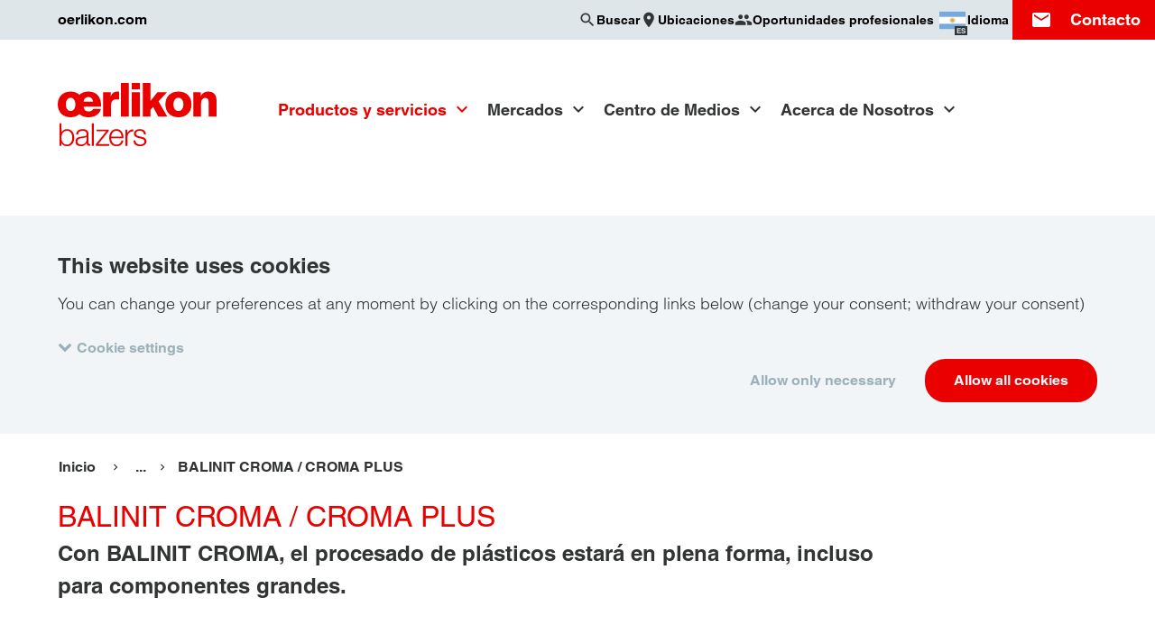

--- FILE ---
content_type: text/html; charset=UTF-8
request_url: https://www.oerlikon.com/balzers/ar/mx/productos/soluciones-balzers-para-superficies/recubrimientos-con-base-pvd-y-pacvd/balinit/con-base-de-crn/balinit-croma-croma-plus/
body_size: 19766
content:
<!doctype html>
<html class="no-js  is-cookiebot-active" lang="mx" dir="ltr"
      data-presence-id="227"
      data-environment="production"  data-popup-close="Cerrar"
      data-popup-loading="Cargando…">
<head>
    <meta charset="UTF-8">
    <meta name="viewport" content="width=device-width, initial-scale=1">
    <title>BALINIT CROMA / CROMA PLUS &#x007C; Oerlikon Balzers</title>
    <link rel="preconnect" href="https://consent.cookiebot.com">
        <link rel="stylesheet" href="/ecoma/build/main.1ed62c0cd6fa3c57.css">
    <link rel="preload" as="font" type="font/woff2" href="/ecoma/build/MaterialIcons-Regular.570eb83859dc23dd.woff2" crossorigin="anonymous">
    <script type="application/ld+json">{"@context":"https:\/\/schema.org","@type":"BreadcrumbList","itemListElement":[{"@type":"ListItem","position":1,"name":"Balzers - Argentina","item":"https:\/\/www.oerlikon.com\/balzers\/ar\/mx\/"},{"@type":"ListItem","position":2,"name":"Productos y servicios","item":"https:\/\/www.oerlikon.com\/balzers\/ar\/mx\/nuestra-cartera-de-productos\/"},{"@type":"ListItem","position":3,"name":"Recubrimientos y soluciones Balzers","item":"https:\/\/www.oerlikon.com\/balzers\/ar\/mx\/productos\/oluciones-balzers-para-superficies\/"},{"@type":"ListItem","position":4,"name":"Recubrimientos con base PVD, CVD y PACVD","item":"https:\/\/www.oerlikon.com\/balzers\/ar\/mx\/productos\/soluciones-balzers-para-superficies\/oerlikon-balzers-pvd-and-pacvd-based-coating-solutions\/"},{"@type":"ListItem","position":5,"name":"BALINIT","item":"https:\/\/www.oerlikon.com\/balzers\/ar\/mx\/productos\/soluciones-balzers-para-superficies\/recubrimientos-con-base-pvd-y-pacvd\/balinit\/"},{"@type":"ListItem","position":6,"name":"Con base de CrN","item":"https:\/\/www.oerlikon.com\/balzers\/ar\/mx\/productos\/soluciones-balzers-para-superficies\/recubrimientos-con-base-pvd-y-pacvd\/balinit\/con-base-de-crn\/"},{"@type":"ListItem","position":7,"name":"BALINIT CROMA \/ CROMA PLUS","item":"https:\/\/www.oerlikon.com\/balzers\/ar\/mx\/productos\/soluciones-balzers-para-superficies\/recubrimientos-con-base-pvd-y-pacvd\/balinit\/con-base-de-crn\/balinit-croma-croma-plus\/"}]}</script>
            <meta name="description" content="La innovadora solución de protección contra el desgaste que aumenta la productividad y la eficacia del procesado de plásticos, incluso para componentes grandes.">

    <meta name="twitter:card" content="summary_large_image">
    <meta name="twitter:site" content="@OerlikonGroup">
    <meta name="twitter:creator" content="@OerlikonGroup">
    <meta name="twitter:domain" content="www.oerlikon.com">
    <meta name="twitter:title" content="BALINIT CROMA / CROMA PLUS">
            <meta name="twitter:text:description" content="La innovadora solución de protección contra el desgaste que aumenta la productividad y la eficacia del procesado de plásticos, incluso para componentes grandes.">
        <meta name="twitter:description" content="La innovadora solución de protección contra el desgaste que aumenta la productividad y la eficacia del procesado de plásticos, incluso para componentes grandes.">
        <meta name="twitter:image" content="https://www.oerlikon.com/ecoma/build/oerlikon_social.3b7100f8237bc4e6.png">

<meta property="og:title" content="BALINIT CROMA / CROMA PLUS">
<meta property="og:url" content="https://www.oerlikon.com/balzers/ar/mx/productos/soluciones-balzers-para-superficies/recubrimientos-con-base-pvd-y-pacvd/balinit/con-base-de-crn/balinit-croma-croma-plus/">
<meta property="og:type" content="article">
    <meta property="og:description" content="La innovadora solución de protección contra el desgaste que aumenta la productividad y la eficacia del procesado de plásticos, incluso para componentes grandes.">
<meta property="og:image" content="https://www.oerlikon.com/ecoma/build/oerlikon_social.3b7100f8237bc4e6.png">
<meta property="og:updated_time" content="2021-09-10T11:11:11+02:00">
<meta property="article:modified_time" content="2021-09-10T11:11:11+02:00">

<meta name="facebook-domain-verification" content="nfe7a17w8m0o3f7cvnpt37r0pio1gb">    <meta name="author" content="Grupo Oerlikon">
    <link rel="canonical" href="https://www.oerlikon.com/balzers/ar/mx/productos/soluciones-balzers-para-superficies/recubrimientos-con-base-pvd-y-pacvd/balinit/con-base-de-crn/balinit-croma-croma-plus/">
    <link rel="alternate" hreflang="x-default" href="https://www.oerlikon.com/balzers/global/en/portfolio/balzers-surface-solutions/pvd-and-pacvd-based-coating-solutions/balinit/crn-based/balinit-croma-croma-plus/">
<link rel="alternate" hreflang="cs" href="https://www.oerlikon.com/balzers/cz/cs/portfolio/balzers-surface-solutions/povlaky-na-bazi-pvd-a-pacvd/balinit/na-bazi-crn/balinit-croma-croma-plus/">
<link rel="alternate" hreflang="de" href="https://www.oerlikon.com/balzers/global/de/portfolio/balzers-oberflaechenloesungen/pvd-und-pacvd-basierte-beschichtungsloesungen/balinit/crn-basiert/balinit-verschleissschutz-durch-duennfilmbeschichtung-croma-croma-plus/">
<link rel="alternate" hreflang="en" href="https://www.oerlikon.com/balzers/global/en/portfolio/balzers-surface-solutions/pvd-and-pacvd-based-coating-solutions/balinit/crn-based/balinit-croma-croma-plus/">
<link rel="alternate" hreflang="es" href="https://www.oerlikon.com/balzers/es/es/productos/soluciones-balzers-para-superficies/recubrimientos-con-base-pvd-y-pacvd/balinit/con-base-de-crn/balinit-croma-croma-plus/">
<link rel="alternate" hreflang="fr" href="https://www.oerlikon.com/balzers/fr/fr/portefeuille/solutions-de-surface-balzers/revetements-pvd-et-pacvd/balinit/base-crn/balinit-croma-croma-plus/">
<link rel="alternate" hreflang="hu" href="https://www.oerlikon.com/balzers/hu/hu/termekportfolio/balzers-felueletkezelesek/pvd-es-pacvd-alapu-bevonatok/balinit/crn-alapu/balinit-croma-croma-plus/">
<link rel="alternate" hreflang="it" href="https://www.oerlikon.com/balzers/it/it/portafoglio/balzers-surface-solutions/rivestimenti-basati-su-pvd-e-pacvd/balinit/basato-su-crn/balinit-croma-croma-plus/">
<link rel="alternate" hreflang="ja" href="https://www.oerlikon.com/balzers/jp/ja/portfolio/balzers-surface-solutions/pvd-and-pacvd-based-coating-solutions/balinit/crn-based/balinit-croma-croma-plus/">
<link rel="alternate" hreflang="ko" href="https://www.oerlikon.com/balzers/kr/ko/portfolio/balzers-surface-solutions/pvd-and-pacvd-based-coating-solutions/balinit/crn-based/balinit-croma-croma-plus/">
<link rel="alternate" hreflang="pl" href="https://www.oerlikon.com/balzers/pl/pl/portfolio/rozwiazania-powierzchniowe-balzers/powloki-na-bazie-pvd-i-pacvd/balinit/na-bazie-crn/balinit-croma-croma-plus/">
<link rel="alternate" hreflang="pt" href="https://www.oerlikon.com/balzers/pt/pt/portfolio/solucoes-de-superficie-da-balzers/revestimentos-a-base-de-pvd-e-pacvd/balinit/a-base-de-crn/balinit-croma-croma-plus/">
<link rel="alternate" hreflang="ro" href="https://www.oerlikon.com/balzers/ro/ro/portofoliu/solutii-de-acoperire-balzers/acoperiri-bazate-pe-pvd-si-pacvd/balinit/bazate-pe-crn/balinit-croma-croma-plus/">
<link rel="alternate" hreflang="sk" href="https://www.oerlikon.com/balzers/sk/sk/portfolio/riesenia-povrchovych-uprav-balzers/povlaky-na-baze-pvd-a-pacvd/balinit/ma-baze-crn/balinit-croma-croma-plus/">
<link rel="alternate" hreflang="sv" href="https://www.oerlikon.com/balzers/se/sv/portfolj/balzers-ytbelaeggningar/pvd-och-pacvd-baserade-belaeggningar/balinit/crn-baserad/balinit-croma-croma-plus/">
<link rel="alternate" hreflang="th" href="https://www.oerlikon.com/balzers/th/th/portfolio/balzers-surface-solutions/pvd-and-pacvd-based-coating-solutions/balinit/crn-based/balinit-croma-croma-plus/">
<link rel="alternate" hreflang="tr" href="https://www.oerlikon.com/balzers/tr/tr/portfoy/balzers-yuezey-coezuemleri/pvd-ve-pacvd-esasli-kaplamalar/balinit/crn-esasli/balinit-croma-croma-plus/">
<link rel="alternate" hreflang="zh" href="https://www.oerlikon.com/balzers/cn/zh/portfolio/balzers-surface-solutions/pvd-and-pacvd-based-coating-solutions/balinit/crn-based/balinit-croma-croma-plus/">
<link rel="alternate" hreflang="cs-cz" href="https://www.oerlikon.com/balzers/cz/cs/portfolio/balzers-surface-solutions/povlaky-na-bazi-pvd-a-pacvd/balinit/na-bazi-crn/balinit-croma-croma-plus/">
<link rel="alternate" hreflang="de-at" href="https://www.oerlikon.com/balzers/at/de/portfolio/balzers-oberflaechenloesungen/pvd-und-pacvd-basierte-beschichtungsloesungen/balinit/crn-basiert/balinit-verschleissschutz-durch-duennfilmbeschichtung-croma-croma-plus/">
<link rel="alternate" hreflang="de-ch" href="https://www.oerlikon.com/balzers/ch/de/portfolio/balzers-oberflaechenloesungen/pvd-und-pacvd-basierte-beschichtungsloesungen/balinit/crn-basiert/balinit-verschleissschutz-durch-duennfilmbeschichtung-croma-croma-plus/">
<link rel="alternate" hreflang="de-de" href="https://www.oerlikon.com/balzers/de/de/portfolio/balzers-oberflaechenloesungen/pvd-und-pacvd-basierte-beschichtungsloesungen/balinit/crn-basiert/balinit-verschleissschutz-durch-duennfilmbeschichtung-croma-croma-plus/">
<link rel="alternate" hreflang="en-be" href="https://www.oerlikon.com/balzers/be/en/portfolio/balzers-surface-solutions/pvd-and-pacvd-based-coating-solutions/balinit/crn-based/balinit-croma-croma-plus/">
<link rel="alternate" hreflang="en-fi" href="https://www.oerlikon.com/balzers/fi/en/portfolio/balzers-surface-solutions/pvd-and-pacvd-based-coating-solutions/balinit/crn-based/balinit-croma-croma-plus/">
<link rel="alternate" hreflang="en-gb" href="https://www.oerlikon.com/balzers/uk/en/portfolio/balzers-surface-solutions/pvd-and-pacvd-based-coating-solutions/balinit/crn-based/balinit-croma-croma-plus/">
<link rel="alternate" hreflang="en-in" href="https://www.oerlikon.com/balzers/in/en/portfolio/balzers-surface-solutions/pvd-and-pacvd-based-coating-solutions/balinit/crn-based/balinit-croma-croma-plus/">
<link rel="alternate" hreflang="en-my" href="https://www.oerlikon.com/balzers/my/en/portfolio/balzers-surface-solutions/pvd-and-pacvd-based-coating-solutions/balinit/crn-based/balinit-croma-croma-plus/">
<link rel="alternate" hreflang="en-ph" href="https://www.oerlikon.com/balzers/ph/en/portfolio/balzers-surface-solutions/pvd-and-pacvd-based-coating-solutions/balinit/crn-based/balinit-croma-croma-plus/">
<link rel="alternate" hreflang="en-th" href="https://www.oerlikon.com/balzers/th/en/portfolio/balzers-surface-solutions/pvd-and-pacvd-based-coating-solutions/balinit/crn-based/balinit-croma-croma-plus/">
<link rel="alternate" hreflang="en-us" href="https://www.oerlikon.com/balzers/us/en/portfolio/balzers-surface-solutions/pvd-and-pacvd-based-coating-solutions/balinit/crn-based/balinit-croma-croma-plus/">
<link rel="alternate" hreflang="en-vn" href="https://www.oerlikon.com/balzers/vn/en/portfolio/balzers-surface-solutions/pvd-and-pacvd-based-coating-solutions/balinit/crn-based/balinit-croma-croma-plus/">
<link rel="alternate" hreflang="es-ar" href="https://www.oerlikon.com/balzers/ar/mx/productos/soluciones-balzers-para-superficies/recubrimientos-con-base-pvd-y-pacvd/balinit/con-base-de-crn/balinit-croma-croma-plus/">
<link rel="alternate" hreflang="es-es" href="https://www.oerlikon.com/balzers/es/es/productos/soluciones-balzers-para-superficies/recubrimientos-con-base-pvd-y-pacvd/balinit/con-base-de-crn/balinit-croma-croma-plus/">
<link rel="alternate" hreflang="es-mx" href="https://www.oerlikon.com/balzers/mx/mx/productos/soluciones-balzers-para-superficies/recubrimientos-con-base-pvd-y-pacvd/balinit/con-base-de-crn/balinit-croma-croma-plus/">
<link rel="alternate" hreflang="fr-ch" href="https://www.oerlikon.com/balzers/ch/fr/portefeuille/solutions-de-surface-balzers/revetements-pvd-et-pacvd/balinit/base-crn/balinit-croma-croma-plus/">
<link rel="alternate" hreflang="fr-fr" href="https://www.oerlikon.com/balzers/fr/fr/portefeuille/solutions-de-surface-balzers/revetements-pvd-et-pacvd/balinit/base-crn/balinit-croma-croma-plus/">
<link rel="alternate" hreflang="hu-hu" href="https://www.oerlikon.com/balzers/hu/hu/termekportfolio/balzers-felueletkezelesek/pvd-es-pacvd-alapu-bevonatok/balinit/crn-alapu/balinit-croma-croma-plus/">
<link rel="alternate" hreflang="it-it" href="https://www.oerlikon.com/balzers/it/it/portafoglio/balzers-surface-solutions/rivestimenti-basati-su-pvd-e-pacvd/balinit/basato-su-crn/balinit-croma-croma-plus/">
<link rel="alternate" hreflang="ja-jp" href="https://www.oerlikon.com/balzers/jp/ja/portfolio/balzers-surface-solutions/pvd-and-pacvd-based-coating-solutions/balinit/crn-based/balinit-croma-croma-plus/">
<link rel="alternate" hreflang="ko-kr" href="https://www.oerlikon.com/balzers/kr/ko/portfolio/balzers-surface-solutions/pvd-and-pacvd-based-coating-solutions/balinit/crn-based/balinit-croma-croma-plus/">
<link rel="alternate" hreflang="pl-pl" href="https://www.oerlikon.com/balzers/pl/pl/portfolio/rozwiazania-powierzchniowe-balzers/powloki-na-bazie-pvd-i-pacvd/balinit/na-bazie-crn/balinit-croma-croma-plus/">
<link rel="alternate" hreflang="pt-br" href="https://www.oerlikon.com/balzers/br/br/portfolio/solucoes-de-superficie-balzers/revestimentos-a-base-de-pvd-e-pacvd/balinit/a-base-de-crn/balinit-croma-croma-plus/">
<link rel="alternate" hreflang="pt-pt" href="https://www.oerlikon.com/balzers/pt/pt/portfolio/solucoes-de-superficie-da-balzers/revestimentos-a-base-de-pvd-e-pacvd/balinit/a-base-de-crn/balinit-croma-croma-plus/">
<link rel="alternate" hreflang="ro-ro" href="https://www.oerlikon.com/balzers/ro/ro/portofoliu/solutii-de-acoperire-balzers/acoperiri-bazate-pe-pvd-si-pacvd/balinit/bazate-pe-crn/balinit-croma-croma-plus/">
<link rel="alternate" hreflang="sk-sk" href="https://www.oerlikon.com/balzers/sk/sk/portfolio/riesenia-povrchovych-uprav-balzers/povlaky-na-baze-pvd-a-pacvd/balinit/ma-baze-crn/balinit-croma-croma-plus/">
<link rel="alternate" hreflang="sv-se" href="https://www.oerlikon.com/balzers/se/sv/portfolj/balzers-ytbelaeggningar/pvd-och-pacvd-baserade-belaeggningar/balinit/crn-baserad/balinit-croma-croma-plus/">
<link rel="alternate" hreflang="th-th" href="https://www.oerlikon.com/balzers/th/th/portfolio/balzers-surface-solutions/pvd-and-pacvd-based-coating-solutions/balinit/crn-based/balinit-croma-croma-plus/">
<link rel="alternate" hreflang="tr-tr" href="https://www.oerlikon.com/balzers/tr/tr/portfoy/balzers-yuezey-coezuemleri/pvd-ve-pacvd-esasli-kaplamalar/balinit/crn-esasli/balinit-croma-croma-plus/">
<link rel="alternate" hreflang="zh-cn" href="https://www.oerlikon.com/balzers/cn/zh/portfolio/balzers-surface-solutions/pvd-and-pacvd-based-coating-solutions/balinit/crn-based/balinit-croma-croma-plus/">
        <link rel="apple-touch-icon" sizes="180x180" href="/apple-touch-icon.png">
    <link rel="icon" type="image/png" sizes="32x32" href="/favicon-32x32.png">
    <link rel="icon" type="image/png" sizes="16x16" href="/favicon-16x16.png">
    <link rel="manifest" href="/manifest.json">
    <link rel="mask-icon" href="/safari-pinned-tab.svg" color="#eb0000">
        <meta name="theme-color" content="#eb0000">
    
        <meta name="google-site-verification" content="az0-kQ4egEj9sw4gkrHMXOMXQGfyhpEwzEp86fPlozs"/>
    
</head>
<body class="is-brand " data-contentpage-id="44337">
    
<div class="search-overlay" data-emsearch-overlay data-emsearch-baseurl="/balzers/ar/mx/search-ajax/">
    <button class="search-close" data-emsearch-close-trigger></button>
    <div class="search-overlay-wrapper">
        <div class="section-wrapper">
            <div class="search-wrapper section-search">
                <form action="/balzers/ar/mx/search-results/" class="search">
                    <div class="input-wrapper">
                        <input name="q" type="search" autocomplete="off" placeholder="Buscar" value="">
                    </div>
                    <button class="button primary" type="submit" data-button-icon="search">Buscar</button>
                </form>
            </div>
            <div class="results-group">
                <div class="results-wrapper" data-emsearch-results></div>
            </div>
            <p class="search-error" data-emsearch-error data-emsearch-error-text="El buscador no está disponible.  Por favor inténtelo más tarde."></p>
        </div>
    </div>
</div>
<script src="/ecoma/build/lazysizes.7da988b023feba8e.js" defer></script>

<div class="page-wrapper">
    <div class="country-language-switch-wrapper" data-language-switch data-interchange="[/ecoma/build/worldwide_bg.ef577cee3b78681c.png?w=1040, xlarge]">
    <button class="country-language-switch-close" data-language-switch-trigger aria-label="Cerrar"></button>
    <div class="section-wrapper">
        <p class="title h2">Choose your country / language</p>
        <ul class="country-language-group-wrapper">

<ul class="country-language-group-wrapper">
            <li class="continent"><h3 class="title h4">Global</h3></li>
                    <li>
                <div class="country-language-wrapper">
                    <div class="country-language-description">
                        <div class="inner-wrapper">
                            <img src="/ecoma/build/global-flag.4bab7cfe62992522.png" alt="" height="30" width="30" loading="lazy">
                            <span>Global</span>
                        </div>
                    </div>
                    <div class="country-language-links">
                        <div class="inner-wrapper">
                                                            <a href="/balzers/global/de/portfolio/balzers-oberflaechenloesungen/pvd-und-pacvd-basierte-beschichtungsloesungen/balinit/crn-basiert/balinit-verschleissschutz-durch-duennfilmbeschichtung-croma-croma-plus/" class="">
                                    DE                                </a>
                                                            <a href="/balzers/global/en/portfolio/balzers-surface-solutions/pvd-and-pacvd-based-coating-solutions/balinit/crn-based/balinit-croma-croma-plus/" class="">
                                    EN                                </a>
                                                    </div>
                    </div>
                </div>
            </li>
                    <li class="continent"><h3 class="title h4">Americas</h3></li>
                    <li>
                <div class="country-language-wrapper">
                    <div class="country-language-description">
                        <div class="inner-wrapper">
                            <img src="/ecoma/build/AR.9bc0a5b930238059.png" alt="" height="30" width="30" loading="lazy">
                            <span>Argentina</span>
                        </div>
                    </div>
                    <div class="country-language-links">
                        <div class="inner-wrapper">
                                                            <a href="/balzers/ar/mx/productos/soluciones-balzers-para-superficies/recubrimientos-con-base-pvd-y-pacvd/balinit/con-base-de-crn/balinit-croma-croma-plus/" class="is-active">
                                    ES                                </a>
                                                    </div>
                    </div>
                </div>
            </li>
                    <li>
                <div class="country-language-wrapper">
                    <div class="country-language-description">
                        <div class="inner-wrapper">
                            <img src="/ecoma/build/BR.4cc3479bf1f41a63.png" alt="" height="30" width="30" loading="lazy">
                            <span>Brazil</span>
                        </div>
                    </div>
                    <div class="country-language-links">
                        <div class="inner-wrapper">
                                                            <a href="/balzers/br/br/portfolio/solucoes-de-superficie-balzers/revestimentos-a-base-de-pvd-e-pacvd/balinit/a-base-de-crn/balinit-croma-croma-plus/" class="">
                                    PT                                </a>
                                                    </div>
                    </div>
                </div>
            </li>
                    <li>
                <div class="country-language-wrapper">
                    <div class="country-language-description">
                        <div class="inner-wrapper">
                            <img src="/ecoma/build/CA.39a665abce8019f0.png" alt="" height="30" width="30" loading="lazy">
                            <span>Canada</span>
                        </div>
                    </div>
                    <div class="country-language-links">
                        <div class="inner-wrapper">
                                                            <a href="/balzers/us/en/portfolio/balzers-surface-solutions/pvd-and-pacvd-based-coating-solutions/balinit/crn-based/balinit-croma-croma-plus/" class="">
                                    EN                                </a>
                                                    </div>
                    </div>
                </div>
            </li>
                    <li>
                <div class="country-language-wrapper">
                    <div class="country-language-description">
                        <div class="inner-wrapper">
                            <img src="/ecoma/build/MX.761d114c93a1fc7c.png" alt="" height="30" width="30" loading="lazy">
                            <span>Mexico</span>
                        </div>
                    </div>
                    <div class="country-language-links">
                        <div class="inner-wrapper">
                                                            <a href="/balzers/mx/mx/productos/soluciones-balzers-para-superficies/recubrimientos-con-base-pvd-y-pacvd/balinit/con-base-de-crn/balinit-croma-croma-plus/" class="">
                                    ES                                </a>
                                                    </div>
                    </div>
                </div>
            </li>
                    <li>
                <div class="country-language-wrapper">
                    <div class="country-language-description">
                        <div class="inner-wrapper">
                            <img src="/ecoma/build/US.997e98b0ad90f0b5.png" alt="" height="30" width="30" loading="lazy">
                            <span>USA</span>
                        </div>
                    </div>
                    <div class="country-language-links">
                        <div class="inner-wrapper">
                                                            <a href="/balzers/us/en/portfolio/balzers-surface-solutions/pvd-and-pacvd-based-coating-solutions/balinit/crn-based/balinit-croma-croma-plus/" class="">
                                    EN                                </a>
                                                    </div>
                    </div>
                </div>
            </li>
                    <li class="continent"><h3 class="title h4">Europe</h3></li>
                    <li>
                <div class="country-language-wrapper">
                    <div class="country-language-description">
                        <div class="inner-wrapper">
                            <img src="/ecoma/build/AT.7e568ed43be9b9f5.png" alt="" height="30" width="30" loading="lazy">
                            <span>Austria</span>
                        </div>
                    </div>
                    <div class="country-language-links">
                        <div class="inner-wrapper">
                                                            <a href="/balzers/at/de/portfolio/balzers-oberflaechenloesungen/pvd-und-pacvd-basierte-beschichtungsloesungen/balinit/crn-basiert/balinit-verschleissschutz-durch-duennfilmbeschichtung-croma-croma-plus/" class="">
                                    DE                                </a>
                                                    </div>
                    </div>
                </div>
            </li>
                    <li>
                <div class="country-language-wrapper">
                    <div class="country-language-description">
                        <div class="inner-wrapper">
                            <img src="/ecoma/build/BE.b5364aa5a4797c91.png" alt="" height="30" width="30" loading="lazy">
                            <span>Belgium</span>
                        </div>
                    </div>
                    <div class="country-language-links">
                        <div class="inner-wrapper">
                                                            <a href="/balzers/be/en/portfolio/balzers-surface-solutions/pvd-and-pacvd-based-coating-solutions/balinit/crn-based/balinit-croma-croma-plus/" class="">
                                    EN                                </a>
                                                    </div>
                    </div>
                </div>
            </li>
                    <li>
                <div class="country-language-wrapper">
                    <div class="country-language-description">
                        <div class="inner-wrapper">
                            <img src="/ecoma/build/CZ.305bcbdc73f8b36a.png" alt="" height="30" width="30" loading="lazy">
                            <span>Czech Republic</span>
                        </div>
                    </div>
                    <div class="country-language-links">
                        <div class="inner-wrapper">
                                                            <a href="/balzers/cz/cs/portfolio/balzers-surface-solutions/povlaky-na-bazi-pvd-a-pacvd/balinit/na-bazi-crn/balinit-croma-croma-plus/" class="">
                                    CS                                </a>
                                                    </div>
                    </div>
                </div>
            </li>
                    <li>
                <div class="country-language-wrapper">
                    <div class="country-language-description">
                        <div class="inner-wrapper">
                            <img src="/ecoma/build/FI.d1389938a12ccd6b.png" alt="" height="30" width="30" loading="lazy">
                            <span>Finland</span>
                        </div>
                    </div>
                    <div class="country-language-links">
                        <div class="inner-wrapper">
                                                            <a href="/balzers/fi/en/portfolio/balzers-surface-solutions/pvd-and-pacvd-based-coating-solutions/balinit/crn-based/balinit-croma-croma-plus/" class="">
                                    EN                                </a>
                                                    </div>
                    </div>
                </div>
            </li>
                    <li>
                <div class="country-language-wrapper">
                    <div class="country-language-description">
                        <div class="inner-wrapper">
                            <img src="/ecoma/build/FR.a6f23e75e7dbf677.png" alt="" height="30" width="30" loading="lazy">
                            <span>France</span>
                        </div>
                    </div>
                    <div class="country-language-links">
                        <div class="inner-wrapper">
                                                            <a href="/balzers/fr/fr/portefeuille/solutions-de-surface-balzers/revetements-pvd-et-pacvd/balinit/base-crn/balinit-croma-croma-plus/" class="">
                                    FR                                </a>
                                                    </div>
                    </div>
                </div>
            </li>
                    <li>
                <div class="country-language-wrapper">
                    <div class="country-language-description">
                        <div class="inner-wrapper">
                            <img src="/ecoma/build/DE.110978e163ad3f7b.png" alt="" height="30" width="30" loading="lazy">
                            <span>Germany</span>
                        </div>
                    </div>
                    <div class="country-language-links">
                        <div class="inner-wrapper">
                                                            <a href="/balzers/de/de/portfolio/balzers-oberflaechenloesungen/pvd-und-pacvd-basierte-beschichtungsloesungen/balinit/crn-basiert/balinit-verschleissschutz-durch-duennfilmbeschichtung-croma-croma-plus/" class="">
                                    DE                                </a>
                                                    </div>
                    </div>
                </div>
            </li>
                    <li>
                <div class="country-language-wrapper">
                    <div class="country-language-description">
                        <div class="inner-wrapper">
                            <img src="/ecoma/build/HU.62a5d14e0e5c9fd8.png" alt="" height="30" width="30" loading="lazy">
                            <span>Hungary</span>
                        </div>
                    </div>
                    <div class="country-language-links">
                        <div class="inner-wrapper">
                                                            <a href="/balzers/hu/hu/termekportfolio/balzers-felueletkezelesek/pvd-es-pacvd-alapu-bevonatok/balinit/crn-alapu/balinit-croma-croma-plus/" class="">
                                    HU                                </a>
                                                    </div>
                    </div>
                </div>
            </li>
                    <li>
                <div class="country-language-wrapper">
                    <div class="country-language-description">
                        <div class="inner-wrapper">
                            <img src="/ecoma/build/IT.e2360411122c5b44.png" alt="" height="30" width="30" loading="lazy">
                            <span>Italy</span>
                        </div>
                    </div>
                    <div class="country-language-links">
                        <div class="inner-wrapper">
                                                            <a href="/balzers/it/it/portafoglio/balzers-surface-solutions/rivestimenti-basati-su-pvd-e-pacvd/balinit/basato-su-crn/balinit-croma-croma-plus/" class="">
                                    IT                                </a>
                                                    </div>
                    </div>
                </div>
            </li>
                    <li>
                <div class="country-language-wrapper">
                    <div class="country-language-description">
                        <div class="inner-wrapper">
                            <img src="/ecoma/build/LI.d0326e1344ba64e9.png" alt="" height="30" width="30" loading="lazy">
                            <span>Liechtenstein</span>
                        </div>
                    </div>
                    <div class="country-language-links">
                        <div class="inner-wrapper">
                                                            <a href="/balzers/ch/de/portfolio/balzers-oberflaechenloesungen/pvd-und-pacvd-basierte-beschichtungsloesungen/balinit/crn-basiert/balinit-verschleissschutz-durch-duennfilmbeschichtung-croma-croma-plus/" class="">
                                    DE                                </a>
                                                            <a href="/balzers/ch/fr/portefeuille/solutions-de-surface-balzers/revetements-pvd-et-pacvd/balinit/base-crn/balinit-croma-croma-plus/" class="">
                                    FR                                </a>
                                                    </div>
                    </div>
                </div>
            </li>
                    <li>
                <div class="country-language-wrapper">
                    <div class="country-language-description">
                        <div class="inner-wrapper">
                            <img src="/ecoma/build/LU.1bd1470b05f4d82d.png" alt="" height="30" width="30" loading="lazy">
                            <span>Luxembourg</span>
                        </div>
                    </div>
                    <div class="country-language-links">
                        <div class="inner-wrapper">
                                                            <a href="/balzers/be/en/portfolio/balzers-surface-solutions/pvd-and-pacvd-based-coating-solutions/balinit/crn-based/balinit-croma-croma-plus/" class="">
                                    EN                                </a>
                                                    </div>
                    </div>
                </div>
            </li>
                    <li>
                <div class="country-language-wrapper">
                    <div class="country-language-description">
                        <div class="inner-wrapper">
                            <img src="/ecoma/build/NL.2012b407b768c95f.png" alt="" height="30" width="30" loading="lazy">
                            <span>Netherlands</span>
                        </div>
                    </div>
                    <div class="country-language-links">
                        <div class="inner-wrapper">
                                                            <a href="/balzers/be/en/portfolio/balzers-surface-solutions/pvd-and-pacvd-based-coating-solutions/balinit/crn-based/balinit-croma-croma-plus/" class="">
                                    EN                                </a>
                                                    </div>
                    </div>
                </div>
            </li>
                    <li>
                <div class="country-language-wrapper">
                    <div class="country-language-description">
                        <div class="inner-wrapper">
                            <img src="/ecoma/build/PL.38aaa92c2a9b3a06.png" alt="" height="30" width="30" loading="lazy">
                            <span>Poland</span>
                        </div>
                    </div>
                    <div class="country-language-links">
                        <div class="inner-wrapper">
                                                            <a href="/balzers/pl/pl/portfolio/rozwiazania-powierzchniowe-balzers/powloki-na-bazie-pvd-i-pacvd/balinit/na-bazie-crn/balinit-croma-croma-plus/" class="">
                                    PL                                </a>
                                                    </div>
                    </div>
                </div>
            </li>
                    <li>
                <div class="country-language-wrapper">
                    <div class="country-language-description">
                        <div class="inner-wrapper">
                            <img src="/ecoma/build/PT.256e3c780dce7655.png" alt="" height="30" width="30" loading="lazy">
                            <span>Portugal</span>
                        </div>
                    </div>
                    <div class="country-language-links">
                        <div class="inner-wrapper">
                                                            <a href="/balzers/pt/pt/portfolio/solucoes-de-superficie-da-balzers/revestimentos-a-base-de-pvd-e-pacvd/balinit/a-base-de-crn/balinit-croma-croma-plus/" class="">
                                    PT                                </a>
                                                    </div>
                    </div>
                </div>
            </li>
                    <li>
                <div class="country-language-wrapper">
                    <div class="country-language-description">
                        <div class="inner-wrapper">
                            <img src="/ecoma/build/RO.5ac4cd8a0f1df3fb.png" alt="" height="30" width="30" loading="lazy">
                            <span>Romania</span>
                        </div>
                    </div>
                    <div class="country-language-links">
                        <div class="inner-wrapper">
                                                            <a href="/balzers/ro/ro/portofoliu/solutii-de-acoperire-balzers/acoperiri-bazate-pe-pvd-si-pacvd/balinit/bazate-pe-crn/balinit-croma-croma-plus/" class="">
                                    RO                                </a>
                                                    </div>
                    </div>
                </div>
            </li>
                    <li>
                <div class="country-language-wrapper">
                    <div class="country-language-description">
                        <div class="inner-wrapper">
                            <img src="/ecoma/build/SK.1f9dc0878f450346.png" alt="" height="30" width="30" loading="lazy">
                            <span>Slovakia</span>
                        </div>
                    </div>
                    <div class="country-language-links">
                        <div class="inner-wrapper">
                                                            <a href="/balzers/sk/sk/portfolio/riesenia-povrchovych-uprav-balzers/povlaky-na-baze-pvd-a-pacvd/balinit/ma-baze-crn/balinit-croma-croma-plus/" class="">
                                    SK                                </a>
                                                    </div>
                    </div>
                </div>
            </li>
                    <li>
                <div class="country-language-wrapper">
                    <div class="country-language-description">
                        <div class="inner-wrapper">
                            <img src="/ecoma/build/ES.3b6d112893080711.png" alt="" height="30" width="30" loading="lazy">
                            <span>Spain</span>
                        </div>
                    </div>
                    <div class="country-language-links">
                        <div class="inner-wrapper">
                                                            <a href="/balzers/es/es/productos/soluciones-balzers-para-superficies/recubrimientos-con-base-pvd-y-pacvd/balinit/con-base-de-crn/balinit-croma-croma-plus/" class="">
                                    ES                                </a>
                                                            <a href="https://www.oerlikon.com/balzers/es/es/nuestra-empresa/oerlikon-balzersen-inguruan/" class="">
                                    EU                                </a>
                                                            <a href="https://www.oerlikon.com/balzers/es/es/nuestra-empresa/sobre-oerlikon-balzers/" class="">
                                    CA                                </a>
                                                    </div>
                    </div>
                </div>
            </li>
                    <li>
                <div class="country-language-wrapper">
                    <div class="country-language-description">
                        <div class="inner-wrapper">
                            <img src="/ecoma/build/SE.81ec1fcb1880b56e.png" alt="" height="30" width="30" loading="lazy">
                            <span>Sweden</span>
                        </div>
                    </div>
                    <div class="country-language-links">
                        <div class="inner-wrapper">
                                                            <a href="/balzers/se/sv/portfolj/balzers-ytbelaeggningar/pvd-och-pacvd-baserade-belaeggningar/balinit/crn-baserad/balinit-croma-croma-plus/" class="">
                                    SV                                </a>
                                                    </div>
                    </div>
                </div>
            </li>
                    <li>
                <div class="country-language-wrapper">
                    <div class="country-language-description">
                        <div class="inner-wrapper">
                            <img src="/ecoma/build/CH.d434ea1812636c30.png" alt="" height="30" width="30" loading="lazy">
                            <span>Switzerland</span>
                        </div>
                    </div>
                    <div class="country-language-links">
                        <div class="inner-wrapper">
                                                            <a href="/balzers/ch/de/portfolio/balzers-oberflaechenloesungen/pvd-und-pacvd-basierte-beschichtungsloesungen/balinit/crn-basiert/balinit-verschleissschutz-durch-duennfilmbeschichtung-croma-croma-plus/" class="">
                                    DE                                </a>
                                                            <a href="/balzers/ch/fr/portefeuille/solutions-de-surface-balzers/revetements-pvd-et-pacvd/balinit/base-crn/balinit-croma-croma-plus/" class="">
                                    FR                                </a>
                                                    </div>
                    </div>
                </div>
            </li>
                    <li>
                <div class="country-language-wrapper">
                    <div class="country-language-description">
                        <div class="inner-wrapper">
                            <img src="/ecoma/build/TR.e863423e4bd2078b.png" alt="" height="30" width="30" loading="lazy">
                            <span>Turkey</span>
                        </div>
                    </div>
                    <div class="country-language-links">
                        <div class="inner-wrapper">
                                                            <a href="/balzers/tr/tr/portfoy/balzers-yuezey-coezuemleri/pvd-ve-pacvd-esasli-kaplamalar/balinit/crn-esasli/balinit-croma-croma-plus/" class="">
                                    TR                                </a>
                                                    </div>
                    </div>
                </div>
            </li>
                    <li>
                <div class="country-language-wrapper">
                    <div class="country-language-description">
                        <div class="inner-wrapper">
                            <img src="/ecoma/build/GB.1a693ef10afeada4.png" alt="" height="30" width="30" loading="lazy">
                            <span>United Kingdom</span>
                        </div>
                    </div>
                    <div class="country-language-links">
                        <div class="inner-wrapper">
                                                            <a href="/balzers/uk/en/portfolio/balzers-surface-solutions/pvd-and-pacvd-based-coating-solutions/balinit/crn-based/balinit-croma-croma-plus/" class="">
                                    EN                                </a>
                                                    </div>
                    </div>
                </div>
            </li>
                    <li class="continent"><h3 class="title h4">Asia</h3></li>
                    <li>
                <div class="country-language-wrapper">
                    <div class="country-language-description">
                        <div class="inner-wrapper">
                            <img src="/ecoma/build/CN.cca457bd42af0991.png" alt="" height="30" width="30" loading="lazy">
                            <span>China</span>
                        </div>
                    </div>
                    <div class="country-language-links">
                        <div class="inner-wrapper">
                                                            <a href="/balzers/cn/zh/portfolio/balzers-surface-solutions/pvd-and-pacvd-based-coating-solutions/balinit/crn-based/balinit-croma-croma-plus/" class="">
                                    ZH                                </a>
                                                    </div>
                    </div>
                </div>
            </li>
                    <li>
                <div class="country-language-wrapper">
                    <div class="country-language-description">
                        <div class="inner-wrapper">
                            <img src="/ecoma/build/IN.4d064b372d05e4d3.png" alt="" height="30" width="30" loading="lazy">
                            <span>India</span>
                        </div>
                    </div>
                    <div class="country-language-links">
                        <div class="inner-wrapper">
                                                            <a href="/balzers/in/en/portfolio/balzers-surface-solutions/pvd-and-pacvd-based-coating-solutions/balinit/crn-based/balinit-croma-croma-plus/" class="">
                                    EN                                </a>
                                                    </div>
                    </div>
                </div>
            </li>
                    <li>
                <div class="country-language-wrapper">
                    <div class="country-language-description">
                        <div class="inner-wrapper">
                            <img src="/ecoma/build/ID.5945af8f58bce982.png" alt="" height="30" width="30" loading="lazy">
                            <span>Indonesia</span>
                        </div>
                    </div>
                    <div class="country-language-links">
                        <div class="inner-wrapper">
                                                            <a href="/balzers/global/en/portfolio/balzers-surface-solutions/pvd-and-pacvd-based-coating-solutions/balinit/crn-based/balinit-croma-croma-plus/" class="">
                                    EN                                </a>
                                                    </div>
                    </div>
                </div>
            </li>
                    <li>
                <div class="country-language-wrapper">
                    <div class="country-language-description">
                        <div class="inner-wrapper">
                            <img src="/ecoma/build/JP.b7f4d6d61222a418.png" alt="" height="30" width="30" loading="lazy">
                            <span>Japan</span>
                        </div>
                    </div>
                    <div class="country-language-links">
                        <div class="inner-wrapper">
                                                            <a href="/balzers/jp/ja/portfolio/balzers-surface-solutions/pvd-and-pacvd-based-coating-solutions/balinit/crn-based/balinit-croma-croma-plus/" class="">
                                    JA                                </a>
                                                    </div>
                    </div>
                </div>
            </li>
                    <li>
                <div class="country-language-wrapper">
                    <div class="country-language-description">
                        <div class="inner-wrapper">
                            <img src="/ecoma/build/KR.4a9dc6400d3bb956.png" alt="" height="30" width="30" loading="lazy">
                            <span>Korea</span>
                        </div>
                    </div>
                    <div class="country-language-links">
                        <div class="inner-wrapper">
                                                            <a href="/balzers/kr/ko/portfolio/balzers-surface-solutions/pvd-and-pacvd-based-coating-solutions/balinit/crn-based/balinit-croma-croma-plus/" class="">
                                    KO                                </a>
                                                    </div>
                    </div>
                </div>
            </li>
                    <li>
                <div class="country-language-wrapper">
                    <div class="country-language-description">
                        <div class="inner-wrapper">
                            <img src="/ecoma/build/MY.bdd93c62538f6190.png" alt="" height="30" width="30" loading="lazy">
                            <span>Malaysia</span>
                        </div>
                    </div>
                    <div class="country-language-links">
                        <div class="inner-wrapper">
                                                            <a href="/balzers/my/en/portfolio/balzers-surface-solutions/pvd-and-pacvd-based-coating-solutions/balinit/crn-based/balinit-croma-croma-plus/" class="">
                                    EN                                </a>
                                                    </div>
                    </div>
                </div>
            </li>
                    <li>
                <div class="country-language-wrapper">
                    <div class="country-language-description">
                        <div class="inner-wrapper">
                            <img src="/ecoma/build/PH.43194a957b2a3361.png" alt="" height="30" width="30" loading="lazy">
                            <span>Philippines</span>
                        </div>
                    </div>
                    <div class="country-language-links">
                        <div class="inner-wrapper">
                                                            <a href="/balzers/ph/en/portfolio/balzers-surface-solutions/pvd-and-pacvd-based-coating-solutions/balinit/crn-based/balinit-croma-croma-plus/" class="">
                                    EN                                </a>
                                                    </div>
                    </div>
                </div>
            </li>
                    <li>
                <div class="country-language-wrapper">
                    <div class="country-language-description">
                        <div class="inner-wrapper">
                            <img src="/ecoma/build/SG.bb61bddb98413fd7.png" alt="" height="30" width="30" loading="lazy">
                            <span>Singapore</span>
                        </div>
                    </div>
                    <div class="country-language-links">
                        <div class="inner-wrapper">
                                                            <a href="/balzers/my/en/portfolio/balzers-surface-solutions/pvd-and-pacvd-based-coating-solutions/balinit/crn-based/balinit-croma-croma-plus/" class="">
                                    EN                                </a>
                                                    </div>
                    </div>
                </div>
            </li>
                    <li>
                <div class="country-language-wrapper">
                    <div class="country-language-description">
                        <div class="inner-wrapper">
                            <img src="/ecoma/build/TH.63cf5842bf814980.png" alt="" height="30" width="30" loading="lazy">
                            <span>Thailand</span>
                        </div>
                    </div>
                    <div class="country-language-links">
                        <div class="inner-wrapper">
                                                            <a href="/balzers/th/en/portfolio/balzers-surface-solutions/pvd-and-pacvd-based-coating-solutions/balinit/crn-based/balinit-croma-croma-plus/" class="">
                                    EN                                </a>
                                                            <a href="/balzers/th/th/portfolio/balzers-surface-solutions/pvd-and-pacvd-based-coating-solutions/balinit/crn-based/balinit-croma-croma-plus/" class="">
                                    TH                                </a>
                                                    </div>
                    </div>
                </div>
            </li>
                    <li>
                <div class="country-language-wrapper">
                    <div class="country-language-description">
                        <div class="inner-wrapper">
                            <img src="/ecoma/build/VN.bb992f76c517a135.png" alt="" height="30" width="30" loading="lazy">
                            <span>Vietnam</span>
                        </div>
                    </div>
                    <div class="country-language-links">
                        <div class="inner-wrapper">
                                                            <a href="/balzers/vn/en/portfolio/balzers-surface-solutions/pvd-and-pacvd-based-coating-solutions/balinit/crn-based/balinit-croma-croma-plus/" class="">
                                    EN                                </a>
                                                    </div>
                    </div>
                </div>
            </li>
            </ul>

</ul>
</div>
</div>
<ul class="off-canvas-links-menu">
    <li>
        <a class="menu-item coating-guide" href="/balzers/ar/mx/coating-guide/">Coating Guide</a>
    </li>
</ul>
<header class="page-header" data-page-header>
    <div class="top-header-bar" data-header-bar>
    <div class="top-header-wrapper section-wrapper">
                    <a href="/en/" class="top-bar-link">oerlikon.com</a>
                <ul class="menu-items">
                            <li class="search" id="search-bar">
                    <button aria-label="Buscar" data-tooltip="Buscar" class="trigger" data-emsearch-open-trigger><span class="menu-descripton">Buscar</span></button>
                                    </li>
                                                    <li>
                    <a href="/balzers/ar/mx/nosotros/ubicaciones-mundo/ubicaciones-mundo/" aria-label="Ubicaciones" data-tooltip="Ubicaciones" class="trigger locations"><span class="menu-descripton">Ubicaciones</span></a>
                </li>
                                                            <li>
                        <a href="/en/careers/" aria-label="Oportunidades profesionales" data-tooltip="Oportunidades profesionales" class="trigger career"><span class="menu-descripton">Oportunidades profesionales</span></a>
                    </li>
                                                                    <li class="country-language-switch">
                    <button class="trigger" data-language-switch-trigger aria-label="Choose your country / language" data-tooltip="Choose your country / language">
                                                    <span>
                                <img src="/ecoma/files/ar.png?w=32" alt="" width="33" height="33">
                                <span class="language">ES</span>
                            </span>

                                                <span class="menu-descripton">Idioma</span>
                    </button>
                </li>
                                        <li class="contact" id="contact-form" aria-label="Contacto" data-tooltip="Contacto">
                    <button class="trigger" aria-label="Contacto" data-contact-id="">
                        <span>Contacto</span>
                    </button>
                </li>
                                        <li class="toggle-menu">
                    <button class="trigger" data-nav-trigger aria-label="Navigation"></button>
                </li>
                    </ul>
    </div>
</div>    <div class="section-wrapper">
        <div class="logo">
    <a href="/balzers/ar/mx/">
                            <img src="/ecoma/files/oerlikon_balzers.svg"
                 alt="Oerlikon Balzers - Argentina"
                style="width: 176px; aspect-ratio: 44 / 19; height: auto;"                 class="is-active">
            </a>
</div>
        <div class="navigation">
    
<div class="nav-main-wrapper" data-nav-main>
    <nav class="nav-main" data-id="16871">
        <ul>
<li class="is-active is-current has-children">
    <a href="/balzers/ar/mx/nuestra-cartera-de-productos/" target="_self" data-parent-id="16872" data-first-level data-summary="Soluciones personalizadas para su éxito" data-overview="Productos y servicios Resumen">
        Productos y servicios
    </a>
    <div class="nav" data-id="16872">
    <div class="nav-content-wrapper">
        <div class="section-wrapper">
            <div class="nav-steps">
                    <button class="nav-back button" data-nav-back data-parent-id="16871">&nbsp;</button>

                <a href="/balzers/ar/mx/nuestra-cartera-de-productos/" class="dateline">Productos y servicios</a>
            </div>
            <div class="nav-children-list">
                <span class="title h2">Productos y servicios</span>
                <ul>
                    <li>
                        <a href="/balzers/ar/mx/nuestra-cartera-de-productos/">Resumen</a>
                    </li>
<li class="has-children">
    <a href="/balzers/ar/mx/productos/servicios-de-recubrimiento/" target="_self" data-parent-id="16873">
        Servicios
    </a>
    </li>
<li class="is-active is-current has-children">
    <a href="/balzers/ar/mx/productos/oluciones-balzers-para-superficies/" target="_self" data-parent-id="16886">
        Recubrimientos y soluciones Balzers
    </a>
    </li>
<li>
    <a href="/balzers/ar/mx/coating-guide/" target="_self" >
        Guía de Recubrimientos
    </a>
    </li>
<li class="has-children">
    <a href="/balzers/ar/mx/productos/equipos/" target="_self" data-parent-id="17257">
        Máquinas de recubrimiento
    </a>
    </li>
<li class="has-children">
    <a href="/balzers/ar/mx/productos/servicios-digitales-facil-rapido-confiable/" target="_self" data-parent-id="17302">
        Servicios Digitales
    </a>
    </li>
<li class="has-children">
    <a href="/balzers/ar/mx/productos/tecnologias-de-recubrimiento/" target="_self" data-parent-id="17306">
        Tecnologías de superficie
    </a>
    </li>
                </ul>
            </div>
            <div class="nav-grandchildren-list">

<div class="nav-child" data-id="16873">
    <div class="nav-steps">
            <button class="nav-back button" data-nav-back data-parent-id="16871">&nbsp;</button>
    <button class="nav-back button" data-nav-back data-parent-id="16872">&nbsp;</button>

                                    <a href="/balzers/ar/mx/productos/servicios-de-recubrimiento/" class="dateline" >
                                        <span class="title h5">Servicios</span>
                             </a>
            </div>
    <ul>
    <li class="overview">
        <a href="/balzers/ar/mx/productos/servicios-de-recubrimiento/">Resumen</a>
    </li>
<li>
    <a href="/balzers/ar/mx/productos/servicios-de-recubrimiento/servicios-de-recubrimiento-1/">Servicios de recubrimiento</a>
</li>
<li>
    <a href="/balzers/ar/mx/productos/servicios-de-recubrimiento/proceso-de-recubrimiento/">Proceso de recubrimiento</a>
</li>
<li>
    <a href="/balzers/ar/mx/productos/servicios-de-recubrimiento/para-resultados-sobresalientes-reacondicionamiento-completo-con-un-solo-proveedor/">Reacondicionamiento de herramientas de corte</a>
</li>
<li>
    <a href="/balzers/ar/mx/productos/servicios-de-recubrimiento/primegear/">primeGear</a>
</li>

<li class="has-children">
    <a href="/balzers/ar/mx/productos/servicios-de-recubrimiento/nuestro-conocimiento/" data-parent-id="16880">Factores de éxito</a>
    <div class="nav-child" data-id="16880">
        <div class="nav-steps">
                <button class="nav-back button" data-nav-back data-parent-id="16871">&nbsp;</button>
    <button class="nav-back button" data-nav-back data-parent-id="16872">&nbsp;</button>
    <button class="nav-back button" data-nav-back data-parent-id="16873">&nbsp;</button>

            <a href="/balzers/ar/mx/productos/servicios-de-recubrimiento/nuestro-conocimiento/" class="dateline">Factores de éxito</a>
        </div>
<ul>
    <li class="overview">
        <a href="/balzers/ar/mx/productos/servicios-de-recubrimiento/nuestro-conocimiento/">Resumen</a>
    </li>
<li>
    <a href="/balzers/ar/mx/productos/servicios-de-recubrimiento/nuestro-conocimiento/materiales-que-pueden-ser-recubiertos/">Materiales</a>
</li>
<li>
    <a href="/balzers/ar/mx/productos/servicios-de-recubrimiento/nuestro-conocimiento/el-acabado-de-la-superficie-de-las-herramientas-y-componentes-influye-en-la-calidad-del-recubrimiento/">Acabado de la superficie</a>
</li>
<li>
    <a href="/balzers/ar/mx/productos/servicios-de-recubrimiento/nuestro-conocimiento/la-relacion-optima-entre-el-diseno-y-el-recubrimiento/">Diseño correcto para el recubrimiento</a>
</li>
<li>
    <a href="/balzers/ar/mx/productos/servicios-de-recubrimiento/nuestro-conocimiento/tecnicas-de-medicion-para-garantizar-la-calidad-de-los-recubrimientos-de-oerlikon-balzers/">Técnicas de medición</a>
</li>
</ul></div></li>
<li>
    <a href="/balzers/ar/mx/productos/servicios-de-recubrimiento/centros-de-recubrimiento-in-house/">Centros internos</a>
</li>
</ul></div>

<div class="nav-child" data-id="16886">
    <div class="nav-steps">
            <button class="nav-back button" data-nav-back data-parent-id="16871">&nbsp;</button>
    <button class="nav-back button" data-nav-back data-parent-id="16872">&nbsp;</button>

                                    <a href="/balzers/ar/mx/productos/oluciones-balzers-para-superficies/" class="dateline is-current" >
                                        <span class="title h5">Recubrimientos y soluciones Balzers</span>
                             </a>
            </div>
    <ul>
    <li class="overview">
        <a href="/balzers/ar/mx/productos/oluciones-balzers-para-superficies/">Resumen</a>
    </li>

<li class="has-children is-active is-current">
    <a href="/balzers/ar/mx/productos/soluciones-balzers-para-superficies/oerlikon-balzers-pvd-and-pacvd-based-coating-solutions/" data-parent-id="16887">Recubrimientos con base PVD, CVD y PACVD</a>
    <div class="nav-child" data-id="16887">
        <div class="nav-steps">
                <button class="nav-back button" data-nav-back data-parent-id="16871">&nbsp;</button>
    <button class="nav-back button" data-nav-back data-parent-id="16872">&nbsp;</button>
    <button class="nav-back button" data-nav-back data-parent-id="16886">&nbsp;</button>

            <a href="/balzers/ar/mx/productos/soluciones-balzers-para-superficies/oerlikon-balzers-pvd-and-pacvd-based-coating-solutions/" class="dateline">Recubrimientos con base PVD, CVD y PACVD</a>
        </div>
<ul>
    <li class="overview">
        <a href="/balzers/ar/mx/productos/soluciones-balzers-para-superficies/oerlikon-balzers-pvd-and-pacvd-based-coating-solutions/">Resumen</a>
    </li>

<li class="has-children is-active is-current">
    <a href="/balzers/ar/mx/productos/soluciones-balzers-para-superficies/recubrimientos-con-base-pvd-y-pacvd/balinit/" data-parent-id="16888">BALINIT</a>
    <div class="nav-child" data-id="16888">
        <div class="nav-steps">
                <button class="nav-back button" data-nav-back data-parent-id="16871">&nbsp;</button>
    <button class="nav-back button" data-nav-back data-parent-id="16872">&nbsp;</button>
    <button class="nav-back button" data-nav-back data-parent-id="16886">&nbsp;</button>
    <button class="nav-back button" data-nav-back data-parent-id="16887">&nbsp;</button>

            <a href="/balzers/ar/mx/productos/soluciones-balzers-para-superficies/recubrimientos-con-base-pvd-y-pacvd/balinit/" class="dateline">BALINIT</a>
        </div>
<ul>
    <li class="overview">
        <a href="/balzers/ar/mx/productos/soluciones-balzers-para-superficies/recubrimientos-con-base-pvd-y-pacvd/balinit/">Resumen</a>
    </li>

<li class="has-children">
    <a href="/balzers/ar/mx/productos/soluciones-balzers-para-superficies/recubrimientos-con-base-pvd-y-pacvd/balinit/alcrn-based-balinit-coatings/" data-parent-id="16889">Base AlCrN</a>
    <div class="nav-child" data-id="16889">
        <div class="nav-steps">
                <button class="nav-back button" data-nav-back data-parent-id="16871">&nbsp;</button>
    <button class="nav-back button" data-nav-back data-parent-id="16872">&nbsp;</button>
    <button class="nav-back button" data-nav-back data-parent-id="16886">&nbsp;</button>
    <button class="nav-back button" data-nav-back data-parent-id="16887">&nbsp;</button>
    <button class="nav-back button" data-nav-back data-parent-id="16888">&nbsp;</button>

            <a href="/balzers/ar/mx/productos/soluciones-balzers-para-superficies/recubrimientos-con-base-pvd-y-pacvd/balinit/alcrn-based-balinit-coatings/" class="dateline">Base AlCrN</a>
        </div>
<ul>
    <li class="overview">
        <a href="/balzers/ar/mx/productos/soluciones-balzers-para-superficies/recubrimientos-con-base-pvd-y-pacvd/balinit/alcrn-based-balinit-coatings/">Resumen</a>
    </li>
<li>
    <a href="/balzers/ar/mx/productos/soluciones-balzers-para-superficies/recubrimientos-con-base-pvd-y-pacvd/balinit/base-alcrn/balinit-alcrona-evo/">BALINIT ALCRONA EVO</a>
</li>
</ul></div></li>

<li class="has-children">
    <a href="/balzers/ar/mx/productos/soluciones-balzers-para-superficies/recubrimientos-con-base-pvd-y-pacvd/balinit/tialn-based/" data-parent-id="16910">Con base TiAlN</a>
    <div class="nav-child" data-id="16910">
        <div class="nav-steps">
                <button class="nav-back button" data-nav-back data-parent-id="16871">&nbsp;</button>
    <button class="nav-back button" data-nav-back data-parent-id="16872">&nbsp;</button>
    <button class="nav-back button" data-nav-back data-parent-id="16886">&nbsp;</button>
    <button class="nav-back button" data-nav-back data-parent-id="16887">&nbsp;</button>
    <button class="nav-back button" data-nav-back data-parent-id="16888">&nbsp;</button>

            <a href="/balzers/ar/mx/productos/soluciones-balzers-para-superficies/recubrimientos-con-base-pvd-y-pacvd/balinit/tialn-based/" class="dateline">Con base TiAlN</a>
        </div>
<ul>
    <li class="overview">
        <a href="/balzers/ar/mx/productos/soluciones-balzers-para-superficies/recubrimientos-con-base-pvd-y-pacvd/balinit/tialn-based/">Resumen</a>
    </li>
<li>
    <a href="/balzers/ar/mx/productos/soluciones-balzers-para-superficies/recubrimientos-con-base-pvd-y-pacvd/balinit/con-base-tialn/balinit-durana-versatile-coating-for-demanding-machining/">BALINIT DURANA</a>
</li>
<li>
    <a href="/balzers/ar/mx/productos/soluciones-balzers-para-superficies/recubrimientos-con-base-pvd-y-pacvd/balinit/con-base-tialn/balinit-futura-nano/">BALINIT FUTURA NANO</a>
</li>
<li>
    <a href="/balzers/ar/mx/productos/soluciones-balzers-para-superficies/recubrimientos-con-base-pvd-y-pacvd/balinit/con-base-tialn/balinit-latuma/">BALINIT LATUMA </a>
</li>
<li>
    <a href="/balzers/ar/mx/productos/soluciones-balzers-para-superficies/recubrimientos-con-base-pvd-y-pacvd/balinit/con-base-tialn/balinit-lumena/">BALINIT LUMENA</a>
</li>
<li>
    <a href="/balzers/ar/mx/productos/soluciones-balzers-para-superficies/recubrimientos-con-base-pvd-y-pacvd/balinit/con-base-tialn/balinit-pertura/">BALINIT PERTURA</a>
</li>
<li>
    <a href="/balzers/ar/mx/productos/soluciones-balzers-para-superficies/recubrimientos-con-base-pvd-y-pacvd/balinit/con-base-tialn/balinit-optura/">BALINIT OPTURA</a>
</li>
<li>
    <a href="/balzers/ar/mx/productos/soluciones-balzers-para-superficies/recubrimientos-con-base-pvd-y-pacvd/balinit/con-base-tialn/balinit-tisaflex/">BALINIT TISAFLEX</a>
</li>
<li>
    <a href="/balzers/ar/mx/productos/soluciones-balzers-para-superficies/recubrimientos-con-base-pvd-y-pacvd/balinit/con-base-tialn/balinit-turbine-pro/">BALINIT TURBINE PRO</a>
</li>
</ul></div></li>

<li class="has-children">
    <a href="/balzers/ar/mx/productos/soluciones-balzers-para-superficies/recubrimientos-con-base-pvd-y-pacvd/balinit/con-base-de-carbono/" data-parent-id="16949">Con base de carbono</a>
    <div class="nav-child" data-id="16949">
        <div class="nav-steps">
                <button class="nav-back button" data-nav-back data-parent-id="16871">&nbsp;</button>
    <button class="nav-back button" data-nav-back data-parent-id="16872">&nbsp;</button>
    <button class="nav-back button" data-nav-back data-parent-id="16886">&nbsp;</button>
    <button class="nav-back button" data-nav-back data-parent-id="16887">&nbsp;</button>
    <button class="nav-back button" data-nav-back data-parent-id="16888">&nbsp;</button>

            <a href="/balzers/ar/mx/productos/soluciones-balzers-para-superficies/recubrimientos-con-base-pvd-y-pacvd/balinit/con-base-de-carbono/" class="dateline">Con base de carbono</a>
        </div>
<ul>
    <li class="overview">
        <a href="/balzers/ar/mx/productos/soluciones-balzers-para-superficies/recubrimientos-con-base-pvd-y-pacvd/balinit/con-base-de-carbono/">Resumen</a>
    </li>
<li>
    <a href="/balzers/ar/mx/productos/soluciones-balzers-para-superficies/recubrimientos-con-base-pvd-y-pacvd/balinit/con-base-de-carbono/balinit-c/">BALINIT C</a>
</li>
<li>
    <a href="/balzers/ar/mx/productos/soluciones-balzers-para-superficies/recubrimientos-con-base-pvd-y-pacvd/balinit/con-base-de-carbono/balinit-c-star/">BALINIT C STAR</a>
</li>
<li>
    <a href="/balzers/ar/mx/productos/soluciones-balzers-para-superficies/recubrimientos-con-base-pvd-y-pacvd/balinit/con-base-de-carbono/balinit-cavidur/">BALINIT CAVIDUR</a>
</li>
<li>
    <a href="/balzers/ar/mx/productos/soluciones-balzers-para-superficies/recubrimientos-con-base-pvd-y-pacvd/balinit/con-base-de-carbono/balinit-dlc/">BALINIT DLC</a>
</li>
<li>
    <a href="/balzers/ar/mx/productos/soluciones-balzers-para-superficies/recubrimientos-con-base-pvd-y-pacvd/balinit/con-base-de-carbono/balinit-dlc-classic/">BALINIT DLC CLASSIC</a>
</li>
<li>
    <a href="/balzers/ar/mx/productos/soluciones-balzers-para-superficies/recubrimientos-con-base-pvd-y-pacvd/balinit/con-base-de-carbono/balinit-dlc-star/">BALINIT DLC STAR</a>
</li>
<li>
    <a href="/balzers/ar/mx/productos/soluciones-balzers-para-superficies/recubrimientos-con-base-pvd-y-pacvd/balinit/con-base-de-carbono/balinit-dylyn/">BALINIT DYLYN</a>
</li>
<li>
    <a href="/balzers/ar/mx/productos/soluciones-balzers-para-superficies/recubrimientos-con-base-pvd-y-pacvd/balinit/con-base-de-carbono/balinit-hard-carbon/">BALINIT HARD CARBON</a>
</li>
<li>
    <a href="/balzers/ar/mx/productos/soluciones-balzers-para-superficies/recubrimientos-con-base-pvd-y-pacvd/balinit/con-base-de-carbono/balinit-mayura/">BALINIT MAYURA</a>
</li>
<li>
    <a href="/balzers/ar/mx/productos/soluciones-balzers-para-superficies/recubrimientos-con-base-pvd-y-pacvd/balinit/con-base-de-carbono/balinit-milubia/">BALINIT MILUBIA</a>
</li>
<li>
    <a href="/balzers/ar/mx/productos/soluciones-balzers-para-superficies/recubrimientos-con-base-pvd-y-pacvd/balinit/con-base-de-carbono/balinit-triton/">BALINIT TRITON</a>
</li>
<li>
    <a href="/balzers/ar/mx/productos/soluciones-balzers-para-superficies/recubrimientos-con-base-pvd-y-pacvd/balinit/con-base-de-carbono/balinit-triton-star/">BALINIT TRITON STAR</a>
</li>
</ul></div></li>

<li class="has-children is-active is-current">
    <a href="/balzers/ar/mx/productos/soluciones-balzers-para-superficies/recubrimientos-con-base-pvd-y-pacvd/balinit/con-base-de-crn/" data-parent-id="16992">Con base de CrN</a>
    <div class="nav-child" data-id="16992">
        <div class="nav-steps">
                <button class="nav-back button" data-nav-back data-parent-id="16871">&nbsp;</button>
    <button class="nav-back button" data-nav-back data-parent-id="16872">&nbsp;</button>
    <button class="nav-back button" data-nav-back data-parent-id="16886">&nbsp;</button>
    <button class="nav-back button" data-nav-back data-parent-id="16887">&nbsp;</button>
    <button class="nav-back button" data-nav-back data-parent-id="16888">&nbsp;</button>

            <a href="/balzers/ar/mx/productos/soluciones-balzers-para-superficies/recubrimientos-con-base-pvd-y-pacvd/balinit/con-base-de-crn/" class="dateline">Con base de CrN</a>
        </div>
<ul>
    <li class="overview">
        <a href="/balzers/ar/mx/productos/soluciones-balzers-para-superficies/recubrimientos-con-base-pvd-y-pacvd/balinit/con-base-de-crn/">Resumen</a>
    </li>
<li>
    <a href="/balzers/ar/mx/productos/soluciones-balzers-para-superficies/recubrimientos-con-base-pvd-y-pacvd/balinit/con-base-de-crn/balinit-cni/">BALINIT CNI</a>
</li>
<li>
    <a href="/balzers/ar/mx/productos/soluciones-balzers-para-superficies/recubrimientos-con-base-pvd-y-pacvd/balinit/con-base-de-crn/balinit-d/">BALINIT D</a>
</li>
<li class="is-active is-current">
    <a href="/balzers/ar/mx/productos/soluciones-balzers-para-superficies/recubrimientos-con-base-pvd-y-pacvd/balinit/con-base-de-crn/balinit-croma-croma-plus/">BALINIT CROMA / CROMA PLUS</a>
</li>
<li>
    <a href="/balzers/ar/mx/productos/soluciones-balzers-para-superficies/recubrimientos-con-base-pvd-y-pacvd/balinit/con-base-de-crn/balinit-crovega/">BALINIT CROVEGA</a>
</li>
<li>
    <a href="/balzers/ar/mx/productos/soluciones-balzers-para-superficies/recubrimientos-con-base-pvd-y-pacvd/balinit/con-base-de-crn/balinit-formera/">BALINIT FORMERA</a>
</li>
<li>
    <a href="/balzers/ar/mx/productos/soluciones-balzers-para-superficies/recubrimientos-con-base-pvd-y-pacvd/balinit/con-base-de-crn/balinit-moldena/">BALINIT MOLDENA</a>
</li>
</ul></div></li>

<li class="has-children">
    <a href="/balzers/ar/mx/productos/soluciones-balzers-para-superficies/recubrimientos-con-base-pvd-y-pacvd/balinit/tin-based-coatings/" data-parent-id="17033">De base AlCrN</a>
    <div class="nav-child" data-id="17033">
        <div class="nav-steps">
                <button class="nav-back button" data-nav-back data-parent-id="16871">&nbsp;</button>
    <button class="nav-back button" data-nav-back data-parent-id="16872">&nbsp;</button>
    <button class="nav-back button" data-nav-back data-parent-id="16886">&nbsp;</button>
    <button class="nav-back button" data-nav-back data-parent-id="16887">&nbsp;</button>
    <button class="nav-back button" data-nav-back data-parent-id="16888">&nbsp;</button>

            <a href="/balzers/ar/mx/productos/soluciones-balzers-para-superficies/recubrimientos-con-base-pvd-y-pacvd/balinit/tin-based-coatings/" class="dateline">De base AlCrN</a>
        </div>
<ul>
    <li class="overview">
        <a href="/balzers/ar/mx/productos/soluciones-balzers-para-superficies/recubrimientos-con-base-pvd-y-pacvd/balinit/tin-based-coatings/">Resumen</a>
    </li>
<li>
    <a href="/balzers/ar/mx/productos/soluciones-balzers-para-superficies/recubrimientos-con-base-pvd-y-pacvd/balinit/de-base-alcrn/balinit-a/">BALINIT A</a>
</li>
<li>
    <a href="/balzers/ar/mx/productos/soluciones-balzers-para-superficies/recubrimientos-con-base-pvd-y-pacvd/balinit/de-base-alcrn/balinit-b/">BALINIT B</a>
</li>
</ul></div></li>

<li class="has-children">
    <a href="/balzers/ar/mx/productos/soluciones-balzers-para-superficies/recubrimientos-con-base-pvd-y-pacvd/balinit/otros/" data-parent-id="17041">Otros</a>
    <div class="nav-child" data-id="17041">
        <div class="nav-steps">
                <button class="nav-back button" data-nav-back data-parent-id="16871">&nbsp;</button>
    <button class="nav-back button" data-nav-back data-parent-id="16872">&nbsp;</button>
    <button class="nav-back button" data-nav-back data-parent-id="16886">&nbsp;</button>
    <button class="nav-back button" data-nav-back data-parent-id="16887">&nbsp;</button>
    <button class="nav-back button" data-nav-back data-parent-id="16888">&nbsp;</button>

            <a href="/balzers/ar/mx/productos/soluciones-balzers-para-superficies/recubrimientos-con-base-pvd-y-pacvd/balinit/otros/" class="dateline">Otros</a>
        </div>
<ul>
    <li class="overview">
        <a href="/balzers/ar/mx/productos/soluciones-balzers-para-superficies/recubrimientos-con-base-pvd-y-pacvd/balinit/otros/">Resumen</a>
    </li>
<li>
    <a href="/balzers/ar/mx/productos/soluciones-balzers-para-superficies/recubrimientos-con-base-pvd-y-pacvd/balinit/otros/serie-balinit-arctic/">Serie BALINIT ARCTIC</a>
</li>
</ul></div></li>

<li class="has-children">
    <a href="/balzers/ar/mx/productos/soluciones-balzers-para-superficies/recubrimientos-con-base-pvd-y-pacvd/balinit/tratamientos-combinados/" data-parent-id="17052">Tratamientos combinados: BALINIT y tratamiento térmico con plasma</a>
    <div class="nav-child" data-id="17052">
        <div class="nav-steps">
                <button class="nav-back button" data-nav-back data-parent-id="16871">&nbsp;</button>
    <button class="nav-back button" data-nav-back data-parent-id="16872">&nbsp;</button>
    <button class="nav-back button" data-nav-back data-parent-id="16886">&nbsp;</button>
    <button class="nav-back button" data-nav-back data-parent-id="16887">&nbsp;</button>
    <button class="nav-back button" data-nav-back data-parent-id="16888">&nbsp;</button>

            <a href="/balzers/ar/mx/productos/soluciones-balzers-para-superficies/recubrimientos-con-base-pvd-y-pacvd/balinit/tratamientos-combinados/" class="dateline">Tratamientos combinados: BALINIT y tratamiento térmico con plasma</a>
        </div>
<ul>
    <li class="overview">
        <a href="/balzers/ar/mx/productos/soluciones-balzers-para-superficies/recubrimientos-con-base-pvd-y-pacvd/balinit/tratamientos-combinados/">Resumen</a>
    </li>
<li>
    <a href="/balzers/ar/mx/productos/soluciones-balzers-para-superficies/recubrimientos-con-base-pvd-y-pacvd/balinit/tratamientos-combinados/serie-balinit-advanced/">Serie BALINIT ADVANCED</a>
</li>
<li>
    <a href="/balzers/ar/mx/productos/soluciones-balzers-para-superficies/recubrimientos-con-base-pvd-y-pacvd/balinit/tratamientos-combinados/serie-balinit-duplex/">Serie BALINIT DUPLEX</a>
</li>
</ul></div></li>
</ul></div></li>

<li class="has-children">
    <a href="/balzers/ar/mx/productos/soluciones-balzers-para-superficies/recubrimientos-con-base-pvd-y-pacvd/la-revolucion-suave-baliq/" data-parent-id="17063">BALIQ</a>
    <div class="nav-child" data-id="17063">
        <div class="nav-steps">
                <button class="nav-back button" data-nav-back data-parent-id="16871">&nbsp;</button>
    <button class="nav-back button" data-nav-back data-parent-id="16872">&nbsp;</button>
    <button class="nav-back button" data-nav-back data-parent-id="16886">&nbsp;</button>
    <button class="nav-back button" data-nav-back data-parent-id="16887">&nbsp;</button>

            <a href="/balzers/ar/mx/productos/soluciones-balzers-para-superficies/recubrimientos-con-base-pvd-y-pacvd/la-revolucion-suave-baliq/" class="dateline">BALIQ</a>
        </div>
<ul>
    <li class="overview">
        <a href="/balzers/ar/mx/productos/soluciones-balzers-para-superficies/recubrimientos-con-base-pvd-y-pacvd/la-revolucion-suave-baliq/">Resumen</a>
    </li>
<li>
    <a href="/balzers/ar/mx/productos/soluciones-balzers-para-superficies/recubrimientos-con-base-pvd-y-pacvd/baliq/baliq-alcronos/">BALIQ ALCRONOS</a>
</li>
<li>
    <a href="/balzers/ar/mx/productos/soluciones-balzers-para-superficies/recubrimientos-con-base-pvd-y-pacvd/baliq/baliq-antos/">BALIQ ANTOS</a>
</li>
<li>
    <a href="/balzers/ar/mx/productos/soluciones-balzers-para-superficies/recubrimientos-con-base-pvd-y-pacvd/baliq/baliq-altinos/">BALIQ ALTINOS</a>
</li>
<li>
    <a href="/balzers/ar/mx/productos/soluciones-balzers-para-superficies/recubrimientos-con-base-pvd-y-pacvd/baliq/baliq-auros/">BALIQ AUROS</a>
</li>
<li>
    <a href="/balzers/ar/mx/productos/soluciones-balzers-para-superficies/recubrimientos-con-base-pvd-y-pacvd/baliq/baliq-carbos/">BALIQ CARBOS</a>
</li>
<li>
    <a href="/balzers/ar/mx/productos/soluciones-balzers-para-superficies/recubrimientos-con-base-pvd-y-pacvd/baliq/baliq-carbos-star/">BALIQ CARBOS STAR</a>
</li>
<li>
    <a href="/balzers/ar/mx/productos/soluciones-balzers-para-superficies/recubrimientos-con-base-pvd-y-pacvd/baliq/baliq-cronos/">BALIQ CRONOS</a>
</li>
<li>
    <a href="/balzers/ar/mx/productos/soluciones-balzers-para-superficies/recubrimientos-con-base-pvd-y-pacvd/baliq/baliq-tinos/">BALIQ TINOS</a>
</li>
<li>
    <a href="/balzers/ar/mx/productos/soluciones-balzers-para-superficies/recubrimientos-con-base-pvd-y-pacvd/baliq/baliq-tisinos-pro/">BALIQ TISINOS PRO</a>
</li>
</ul></div></li>

<li class="has-children">
    <a href="/balzers/ar/mx/productos/soluciones-balzers-para-superficies/recubrimientos-con-base-pvd-y-pacvd/baldia/" data-parent-id="17138">BALDIA</a>
    <div class="nav-child" data-id="17138">
        <div class="nav-steps">
                <button class="nav-back button" data-nav-back data-parent-id="16871">&nbsp;</button>
    <button class="nav-back button" data-nav-back data-parent-id="16872">&nbsp;</button>
    <button class="nav-back button" data-nav-back data-parent-id="16886">&nbsp;</button>
    <button class="nav-back button" data-nav-back data-parent-id="16887">&nbsp;</button>

            <a href="/balzers/ar/mx/productos/soluciones-balzers-para-superficies/recubrimientos-con-base-pvd-y-pacvd/baldia/" class="dateline">BALDIA</a>
        </div>
<ul>
    <li class="overview">
        <a href="/balzers/ar/mx/productos/soluciones-balzers-para-superficies/recubrimientos-con-base-pvd-y-pacvd/baldia/">Resumen</a>
    </li>
<li>
    <a href="/balzers/ar/mx/productos/soluciones-balzers-para-superficies/recubrimientos-con-base-pvd-y-pacvd/baldia/baldia-composite-dc-machining-fibre-reinforced-plastics-stack-materials-and-al-alloys-with-maximum-finishing-accuracy/">BALDIA COMPOSITE</a>
</li>
<li>
    <a href="/balzers/ar/mx/productos/soluciones-balzers-para-superficies/recubrimientos-con-base-pvd-y-pacvd/baldia/baldia-varia/">BALDIA VARIA</a>
</li>
<li>
    <a href="/balzers/ar/mx/productos/soluciones-balzers-para-superficies/recubrimientos-con-base-pvd-y-pacvd/baldia/baldia-compact-maquinado-de-alto-desempeno-de-materiales-sinterizados/">BALDIA COMPACT</a>
</li>
</ul></div></li>
<li>
    <a href="/balzers/ar/mx/productos/soluciones-balzers-para-superficies/recubrimientos-con-base-pvd-y-pacvd/colores-decorativos-baltone/">BALTONE</a>
</li>

<li class="has-children">
    <a href="/balzers/ar/mx/productos/soluciones-balzers-para-superficies/recubrimientos-con-base-pvd-y-pacvd/haga-una-eleccion-saludable-con-los-recubrimientos-de-pvd-de-balimed/" data-parent-id="17170">BALIMED</a>
    <div class="nav-child" data-id="17170">
        <div class="nav-steps">
                <button class="nav-back button" data-nav-back data-parent-id="16871">&nbsp;</button>
    <button class="nav-back button" data-nav-back data-parent-id="16872">&nbsp;</button>
    <button class="nav-back button" data-nav-back data-parent-id="16886">&nbsp;</button>
    <button class="nav-back button" data-nav-back data-parent-id="16887">&nbsp;</button>

            <a href="/balzers/ar/mx/productos/soluciones-balzers-para-superficies/recubrimientos-con-base-pvd-y-pacvd/haga-una-eleccion-saludable-con-los-recubrimientos-de-pvd-de-balimed/" class="dateline">BALIMED</a>
        </div>
<ul>
    <li class="overview">
        <a href="/balzers/ar/mx/productos/soluciones-balzers-para-superficies/recubrimientos-con-base-pvd-y-pacvd/haga-una-eleccion-saludable-con-los-recubrimientos-de-pvd-de-balimed/">Resumen</a>
    </li>
<li>
    <a href="/balzers/ar/mx/productos/soluciones-balzers-para-superficies/recubrimientos-con-base-pvd-y-pacvd/balimed/balimed-a/">BALIMED A</a>
</li>
<li>
    <a href="/balzers/ar/mx/productos/soluciones-balzers-para-superficies/recubrimientos-con-base-pvd-y-pacvd/balimed/balimed-altina/">BALIMED ALTINA</a>
</li>
<li>
    <a href="/balzers/ar/mx/productos/soluciones-balzers-para-superficies/recubrimientos-con-base-pvd-y-pacvd/balimed/balimed-anthracite-satin-recubrimiento-antirreflejante-de-antracita/">BALIMED ANTHRACITE SATIN</a>
</li>
<li>
    <a href="/balzers/ar/mx/productos/soluciones-balzers-para-superficies/recubrimientos-con-base-pvd-y-pacvd/balimed/balimed-argenta/">BALIMED ARGENTA</a>
</li>
<li>
    <a href="/balzers/ar/mx/productos/soluciones-balzers-para-superficies/recubrimientos-con-base-pvd-y-pacvd/balimed/balimed-c/">BALIMED C</a>
</li>
<li>
    <a href="/balzers/ar/mx/productos/soluciones-balzers-para-superficies/recubrimientos-con-base-pvd-y-pacvd/balimed/balimed-cni/">BALIMED CNI</a>
</li>
<li>
    <a href="/balzers/ar/mx/productos/soluciones-balzers-para-superficies/recubrimientos-con-base-pvd-y-pacvd/balimed/balimed-dlc/">BALIMED DLC</a>
</li>
<li>
    <a href="/balzers/ar/mx/productos/soluciones-balzers-para-superficies/recubrimientos-con-base-pvd-y-pacvd/balimed/balimed-dlc-star/">BALIMED DLC STAR</a>
</li>
<li>
    <a href="/balzers/ar/mx/productos/soluciones-balzers-para-superficies/recubrimientos-con-base-pvd-y-pacvd/balimed/balimed-futura/">BALIMED FUTURA</a>
</li>
<li>
    <a href="/balzers/ar/mx/productos/soluciones-balzers-para-superficies/recubrimientos-con-base-pvd-y-pacvd/balimed/balimed-ticana/">BALIMED TICANA</a>
</li>
<li>
    <a href="/balzers/ar/mx/productos/soluciones-balzers-para-superficies/recubrimientos-con-base-pvd-y-pacvd/balimed/balimed-zircona/">BALIMED ZIRCONA</a>
</li>
</ul></div></li>

<li class="has-children">
    <a href="/balzers/ar/mx/productos/soluciones-balzers-para-superficies/recubrimientos-con-base-pvd-y-pacvd/balora/" data-parent-id="17197">BALORA</a>
    <div class="nav-child" data-id="17197">
        <div class="nav-steps">
                <button class="nav-back button" data-nav-back data-parent-id="16871">&nbsp;</button>
    <button class="nav-back button" data-nav-back data-parent-id="16872">&nbsp;</button>
    <button class="nav-back button" data-nav-back data-parent-id="16886">&nbsp;</button>
    <button class="nav-back button" data-nav-back data-parent-id="16887">&nbsp;</button>

            <a href="/balzers/ar/mx/productos/soluciones-balzers-para-superficies/recubrimientos-con-base-pvd-y-pacvd/balora/" class="dateline">BALORA</a>
        </div>
<ul>
    <li class="overview">
        <a href="/balzers/ar/mx/productos/soluciones-balzers-para-superficies/recubrimientos-con-base-pvd-y-pacvd/balora/">Resumen</a>
    </li>
<li>
    <a href="/balzers/ar/mx/productos/soluciones-balzers-para-superficies/recubrimientos-con-base-pvd-y-pacvd/balora/balora-pvd-mcraly/">BALORA PVD MCrAlY</a>
</li>
<li>
    <a href="/balzers/ar/mx/productos/soluciones-balzers-para-superficies/recubrimientos-con-base-pvd-y-pacvd/balora/balora-tech-pro/">BALORA TECH PRO</a>
</li>
</ul></div></li>

<li class="has-children">
    <a href="/balzers/ar/mx/productos/soluciones-balzers-para-superficies/recubrimientos-con-base-pvd-y-pacvd/balifor-the-smart-solution-for-high-performance-applications/" data-parent-id="17204">BALIFOR</a>
    <div class="nav-child" data-id="17204">
        <div class="nav-steps">
                <button class="nav-back button" data-nav-back data-parent-id="16871">&nbsp;</button>
    <button class="nav-back button" data-nav-back data-parent-id="16872">&nbsp;</button>
    <button class="nav-back button" data-nav-back data-parent-id="16886">&nbsp;</button>
    <button class="nav-back button" data-nav-back data-parent-id="16887">&nbsp;</button>

            <a href="/balzers/ar/mx/productos/soluciones-balzers-para-superficies/recubrimientos-con-base-pvd-y-pacvd/balifor-the-smart-solution-for-high-performance-applications/" class="dateline">BALIFOR</a>
        </div>
<ul>
    <li class="overview">
        <a href="/balzers/ar/mx/productos/soluciones-balzers-para-superficies/recubrimientos-con-base-pvd-y-pacvd/balifor-the-smart-solution-for-high-performance-applications/">Resumen</a>
    </li>
<li>
    <a href="/balzers/ar/mx/productos/soluciones-balzers-para-superficies/recubrimientos-con-base-pvd-y-pacvd/balifor/balifor-m/">BALIFOR M</a>
</li>
<li>
    <a href="/balzers/ar/mx/productos/soluciones-balzers-para-superficies/recubrimientos-con-base-pvd-y-pacvd/balifor/balifor-t/">BALIFOR T</a>
</li>
</ul></div></li>
</ul></div></li>

<li class="has-children">
    <a href="/balzers/ar/mx/productos/soluciones-balzers-para-superficies/oerlikon-balzers-heat-treatment-solutions/" data-parent-id="17217">Soluciones de tratamiento térmico</a>
    <div class="nav-child" data-id="17217">
        <div class="nav-steps">
                <button class="nav-back button" data-nav-back data-parent-id="16871">&nbsp;</button>
    <button class="nav-back button" data-nav-back data-parent-id="16872">&nbsp;</button>
    <button class="nav-back button" data-nav-back data-parent-id="16886">&nbsp;</button>

            <a href="/balzers/ar/mx/productos/soluciones-balzers-para-superficies/oerlikon-balzers-heat-treatment-solutions/" class="dateline">Soluciones de tratamiento térmico</a>
        </div>
<ul>
    <li class="overview">
        <a href="/balzers/ar/mx/productos/soluciones-balzers-para-superficies/oerlikon-balzers-heat-treatment-solutions/">Resumen</a>
    </li>

<li class="has-children">
    <a href="/balzers/ar/mx/productos/soluciones-balzers-para-superficies/soluciones-de-tratamiento-termico/balitherm/" data-parent-id="17218">BALITHERM</a>
    <div class="nav-child" data-id="17218">
        <div class="nav-steps">
                <button class="nav-back button" data-nav-back data-parent-id="16871">&nbsp;</button>
    <button class="nav-back button" data-nav-back data-parent-id="16872">&nbsp;</button>
    <button class="nav-back button" data-nav-back data-parent-id="16886">&nbsp;</button>
    <button class="nav-back button" data-nav-back data-parent-id="17217">&nbsp;</button>

            <a href="/balzers/ar/mx/productos/soluciones-balzers-para-superficies/soluciones-de-tratamiento-termico/balitherm/" class="dateline">BALITHERM</a>
        </div>
<ul>
    <li class="overview">
        <a href="/balzers/ar/mx/productos/soluciones-balzers-para-superficies/soluciones-de-tratamiento-termico/balitherm/">Resumen</a>
    </li>
<li>
    <a href="/balzers/ar/mx/productos/soluciones-balzers-para-superficies/soluciones-de-tratamiento-termico/balitherm/balitherm-ppd/">BALITHERM PPD</a>
</li>
<li>
    <a href="/balzers/ar/mx/productos/soluciones-balzers-para-superficies/soluciones-de-tratamiento-termico/balitherm/balitherm-primeform/">BALITHERM PRIMEFORM</a>
</li>
<li>
    <a href="/balzers/ar/mx/productos/soluciones-balzers-para-superficies/soluciones-de-tratamiento-termico/balitherm/balitherm-ionit/">BALITHERM IONIT</a>
</li>
<li>
    <a href="/balzers/ar/mx/productos/soluciones-balzers-para-superficies/soluciones-de-tratamiento-termico/balitherm/balitherm-ionit-ox/">BALITHERM IONIT OX</a>
</li>
<li>
    <a href="/balzers/ar/mx/productos/soluciones-balzers-para-superficies/soluciones-de-tratamiento-termico/balitherm/balitherm-ionit-st/">BALITHERM IONIT ST</a>
</li>
<li>
    <a href="/balzers/ar/mx/productos/soluciones-balzers-para-superficies/recubrimientos-con-base-pvd-y-pacvd/balinit/tratamientos-combinados/serie-balinit-advanced/">BALINIT ADVANCED Series</a>
</li>
<li>
    <a href="/balzers/ar/mx/productos/soluciones-balzers-para-superficies/recubrimientos-con-base-pvd-y-pacvd/balinit/tratamientos-combinados/serie-balinit-duplex/">BALINIT DUPLEX Series</a>
</li>
</ul></div></li>
</ul></div></li>
</ul></div>

<div class="nav-child" data-id="50029">
    <div class="nav-steps">
            <button class="nav-back button" data-nav-back data-parent-id="16871">&nbsp;</button>
    <button class="nav-back button" data-nav-back data-parent-id="16872">&nbsp;</button>

                                    <a href="/balzers/ar/mx/coating-guide/" class="dateline" >
                                        <span class="title h5">Guía de Recubrimientos</span>
                             </a>
            </div>
    </div>

<div class="nav-child" data-id="17257">
    <div class="nav-steps">
            <button class="nav-back button" data-nav-back data-parent-id="16871">&nbsp;</button>
    <button class="nav-back button" data-nav-back data-parent-id="16872">&nbsp;</button>

                                    <a href="/balzers/ar/mx/productos/equipos/" class="dateline" >
                                        <span class="title h5">Máquinas de recubrimiento</span>
                             </a>
            </div>
    <ul>
    <li class="overview">
        <a href="/balzers/ar/mx/productos/equipos/">Resumen</a>
    </li>

<li class="has-children">
    <a href="/balzers/ar/mx/productos/equipment/inlenia/" data-parent-id="17258">INLENIA</a>
    <div class="nav-child" data-id="17258">
        <div class="nav-steps">
                <button class="nav-back button" data-nav-back data-parent-id="16871">&nbsp;</button>
    <button class="nav-back button" data-nav-back data-parent-id="16872">&nbsp;</button>
    <button class="nav-back button" data-nav-back data-parent-id="17257">&nbsp;</button>

            <a href="/balzers/ar/mx/productos/equipment/inlenia/" class="dateline">INLENIA</a>
        </div>
<ul>
    <li class="overview">
        <a href="/balzers/ar/mx/productos/equipment/inlenia/">Resumen</a>
    </li>
<li>
    <a href="/balzers/ar/mx/productos/equipment/inlenia/inlenia-pica/">INLENIA pica</a>
</li>
<li>
    <a href="/balzers/ar/mx/productos/equipment/inlenia/inlenia-kila/">INLENIA kila</a>
</li>
</ul></div></li>

<li class="has-children">
    <a href="/balzers/ar/mx/productos/equipment/innoventa-ingenia/" data-parent-id="17265">INNOVENTA, INGENIA</a>
    <div class="nav-child" data-id="17265">
        <div class="nav-steps">
                <button class="nav-back button" data-nav-back data-parent-id="16871">&nbsp;</button>
    <button class="nav-back button" data-nav-back data-parent-id="16872">&nbsp;</button>
    <button class="nav-back button" data-nav-back data-parent-id="17257">&nbsp;</button>

            <a href="/balzers/ar/mx/productos/equipment/innoventa-ingenia/" class="dateline">INNOVENTA, INGENIA</a>
        </div>
<ul>
    <li class="overview">
        <a href="/balzers/ar/mx/productos/equipment/innoventa-ingenia/">Resumen</a>
    </li>
<li>
    <a href="/balzers/ar/mx/productos/equipment/innoventa-ingenia/innoventa-kila/">INNOVENTA kila</a>
</li>
<li>
    <a href="/balzers/ar/mx/productos/equipment/innoventa-ingenia/innoventa-mega/">INNOVENTA mega</a>
</li>
<li>
    <a href="/balzers/ar/mx/productos/equipment/innoventa-ingenia/innoventa-giga/">INNOVENTA giga</a>
</li>
<li>
    <a href="/balzers/ar/mx/productos/equipment/innoventa-ingenia/ingenia/">INGENIA</a>
</li>
</ul></div></li>

<li class="has-children">
    <a href="/balzers/ar/mx/productos/equipment/inventa/" data-parent-id="53149">INVENTA</a>
    <div class="nav-child" data-id="53149">
        <div class="nav-steps">
                <button class="nav-back button" data-nav-back data-parent-id="16871">&nbsp;</button>
    <button class="nav-back button" data-nav-back data-parent-id="16872">&nbsp;</button>
    <button class="nav-back button" data-nav-back data-parent-id="17257">&nbsp;</button>

            <a href="/balzers/ar/mx/productos/equipment/inventa/" class="dateline">INVENTA</a>
        </div>
<ul>
    <li class="overview">
        <a href="/balzers/ar/mx/productos/equipment/inventa/">Resumen</a>
    </li>
<li>
    <a href="/balzers/ar/mx/productos/equipment/inventa/inventa-kila/">INVENTA kila</a>
</li>
</ul></div></li>

<li class="has-children">
    <a href="/balzers/ar/mx/productos/equipment/metaplasdomino/" data-parent-id="48110">DOMINO</a>
    <div class="nav-child" data-id="48110">
        <div class="nav-steps">
                <button class="nav-back button" data-nav-back data-parent-id="16871">&nbsp;</button>
    <button class="nav-back button" data-nav-back data-parent-id="16872">&nbsp;</button>
    <button class="nav-back button" data-nav-back data-parent-id="17257">&nbsp;</button>

            <a href="/balzers/ar/mx/productos/equipment/metaplasdomino/" class="dateline">DOMINO</a>
        </div>
<ul>
    <li class="overview">
        <a href="/balzers/ar/mx/productos/equipment/metaplasdomino/">Resumen</a>
    </li>
<li>
    <a href="/balzers/ar/mx/productos/equipment/metaplasdomino/metaplas-domino-pica/">DOMINO pica</a>
</li>
<li>
    <a href="/balzers/ar/mx/productos/equipment/metaplasdomino/metaplas-domino-micra/">DOMINO micra</a>
</li>
<li>
    <a href="/balzers/ar/mx/productos/equipment/metaplasdomino/metaplas-domino-kila/">DOMINO kila</a>
</li>
<li>
    <a href="/balzers/ar/mx/productos/equipment/metaplasdomino/metaplas-domino-kila-flex/">DOMINO kila flex</a>
</li>
<li>
    <a href="/balzers/ar/mx/productos/equipment/metaplasdomino/metaplas-domino-giga-flex/">DOMINO giga flex</a>
</li>
</ul></div></li>
<li>
    <a href="/balzers/ar/mx/productos/equipment/metaplas-degas-kila/">DEGAS</a>
</li>
<li>
    <a href="/balzers/ar/mx/productos/equipment/inubia-b15/">INUBIA B15</a>
</li>
<li>
    <a href="/balzers/ar/mx/productos/equipment/inspira-carbon-mega/">INSPIRA carbon</a>
</li>
<li>
    <a href="/balzers/ar/mx/productos/equipment/sucotec/">SUCOTEC</a>
</li>
<li>
    <a href="/balzers/ar/mx/productos/equipment/activo-y-en-marcha/">Equipo postventa </a>
</li>
<li>
    <a href="/balzers/ar/mx/productos/servicios-digitales/vconnect-mantengase-informado-sobre-sus-sistemas-de-recubrimiento-y-sus-procesos-de-recubrimiento-en-tiempo-real/">vConnect</a>
</li>
</ul></div>

<div class="nav-child" data-id="17302">
    <div class="nav-steps">
            <button class="nav-back button" data-nav-back data-parent-id="16871">&nbsp;</button>
    <button class="nav-back button" data-nav-back data-parent-id="16872">&nbsp;</button>

                                    <a href="/balzers/ar/mx/productos/servicios-digitales-facil-rapido-confiable/" class="dateline" >
                                        <span class="title h5">Servicios Digitales</span>
                             </a>
            </div>
    <ul>
    <li class="overview">
        <a href="/balzers/ar/mx/productos/servicios-digitales-facil-rapido-confiable/">Resumen</a>
    </li>
<li>
    <a href="/balzers/ar/mx/productos/servicios-digitales/mybalzers-gestion-de-pedidos-digital-mantengase-informado-en-todo-momento/">myBalzers</a>
</li>
<li>
    <a href="/balzers/ar/mx/productos/servicios-digitales/vconnect-mantengase-informado-sobre-sus-sistemas-de-recubrimiento-y-sus-procesos-de-recubrimiento-en-tiempo-real/">vConnect</a>
</li>
</ul></div>

<div class="nav-child" data-id="17306">
    <div class="nav-steps">
            <button class="nav-back button" data-nav-back data-parent-id="16871">&nbsp;</button>
    <button class="nav-back button" data-nav-back data-parent-id="16872">&nbsp;</button>

                                    <a href="/balzers/ar/mx/productos/tecnologias-de-recubrimiento/" class="dateline" >
                                        <span class="title h5">Tecnologías de superficie</span>
                             </a>
            </div>
    <ul>
    <li class="overview">
        <a href="/balzers/ar/mx/productos/tecnologias-de-recubrimiento/">Resumen</a>
    </li>

<li class="has-children">
    <a href="/balzers/ar/mx/productos/tecnologias-de-superficie/procesos-basados-en-pvd/" data-parent-id="17307">PVD</a>
    <div class="nav-child" data-id="17307">
        <div class="nav-steps">
                <button class="nav-back button" data-nav-back data-parent-id="16871">&nbsp;</button>
    <button class="nav-back button" data-nav-back data-parent-id="16872">&nbsp;</button>
    <button class="nav-back button" data-nav-back data-parent-id="17306">&nbsp;</button>

            <a href="/balzers/ar/mx/productos/tecnologias-de-superficie/procesos-basados-en-pvd/" class="dateline">PVD</a>
        </div>
<ul>
    <li class="overview">
        <a href="/balzers/ar/mx/productos/tecnologias-de-superficie/procesos-basados-en-pvd/">Resumen</a>
    </li>
<li>
    <a href="/balzers/ar/mx/productos/tecnologias-de-superficie/procesos-basados-en-pvd/evaporacion-por-arco/">Evaporación por arco</a>
</li>
<li>
    <a href="/balzers/ar/mx/productos/tecnologias-de-superficie/procesos-basados-en-pvd/pulverizacion-por-bombardeo-ionico/">Pulverización por bombardeo iónico</a>
</li>
<li>
    <a href="/balzers/ar/mx/productos/tecnologias-de-superficie/procesos-basados-en-pvd/enhanced-sputtering/">Sputtering mejorado</a>
</li>
<li>
    <a href="/balzers/ar/mx/productos/tecnologias-de-superficie/procesos-basados-en-pvd/aat-advanced-arc-technology/">AAT - Advanced Arc Technology</a>
</li>
<li>
    <a href="/balzers/ar/mx/productos/tecnologias-de-superficie/procesos-basados-en-pvd/s3p-scalable-pulsed-power-plasma-balzers/">S3p - Plasma de impulsos de potencia escalable</a>
</li>
</ul></div></li>
<li>
    <a href="/balzers/ar/mx/productos/tecnologias-de-superficie/pacvd/">PACVD</a>
</li>
<li>
    <a href="/balzers/ar/mx/productos/tecnologias-de-superficie/cvd-chemical-vapour-deposition/">CVD</a>
</li>

<li class="has-children">
    <a href="/balzers/ar/mx/productos/tecnologias-de-superficie/tratamiento-termico/" data-parent-id="17324">Tratamiento térmico</a>
    <div class="nav-child" data-id="17324">
        <div class="nav-steps">
                <button class="nav-back button" data-nav-back data-parent-id="16871">&nbsp;</button>
    <button class="nav-back button" data-nav-back data-parent-id="16872">&nbsp;</button>
    <button class="nav-back button" data-nav-back data-parent-id="17306">&nbsp;</button>

            <a href="/balzers/ar/mx/productos/tecnologias-de-superficie/tratamiento-termico/" class="dateline">Tratamiento térmico</a>
        </div>
<ul>
    <li class="overview">
        <a href="/balzers/ar/mx/productos/tecnologias-de-superficie/tratamiento-termico/">Resumen</a>
    </li>
<li>
    <a href="/balzers/ar/mx/productos/tecnologias-de-superficie/tratamiento-termico/ionit/">IONIT</a>
</li>
<li>
    <a href="/balzers/ar/mx/productos/tecnologias-de-superficie/tratamiento-termico/ionit-ox-1/">IONIT OX</a>
</li>
<li>
    <a href="/balzers/ar/mx/productos/tecnologias-de-superficie/tratamiento-termico/ppd/">PPD</a>
</li>
</ul></div></li>
<li>
    <a href="/balzers/ar/mx/productos/tecnologias-de-superficie/desgaste-y-tribologia/">Desgaste y tribología</a>
</li>
<li>
    <a href="/balzers/ar/mx/productos/tecnologias-de-superficie/application-lab/">Application Lab</a>
</li>
<li>
    <a href="/balzers/ar/mx/medios/e-book/">Conocimiento de Recubrimientos en E-Book</a>
</li>
</ul></div>
</div>
        </div>
    </div>
</div>
</li>
<li class="has-children coating-guide">
    <a href="/balzers/ar/mx/mercados/" target="_self"  data-first-level data-summary="Oerlikon Balzers se encuentra activo en diversos mercados, elija el suyo para encontrar su solución de protección superficial" data-overview="Mercados Resumen">
        Mercados
    </a>
    <div class="nav">
    <div class="nav-content-wrapper">
        <div class="section-wrapper">
            <div class="nav-grandchildren-list">

<div class="nav-child">
    <div class="nav-steps">
        <a href="/balzers/ar/mx/mercados/aeroespacial/" class="dateline">
            <span class="title h5">Aeroespacial</span>
        </a>
    </div><ul><li>
    <a href="/balzers/ar/mx/mercados/aerospace-tools/">Herramientas</a></li>
<li>
    <a href="/balzers/ar/mx/mercados/componentes-4/">Componentes</a></li>
</ul></div>
<div class="nav-child">
    <div class="nav-steps">
        <a href="/balzers/ar/mx/mercados/movilidad/" class="dateline">
            <span class="title h5">Movilidad</span>
        </a>
    </div><ul><li>
    <a href="/balzers/ar/mx/mercados/automotriz/">Automoción</a></li>
<li>
    <a href="/balzers/ar/mx/mercados/deportes-de-motor/">Deportes de motor</a></li>
<li>
    <a href="/balzers/ar/mx/mercados/barcos-trenes-y-camiones/">Barcos, trenes y camiones</a></li>
</ul></div>
<div class="nav-child">
    <div class="nav-steps">
        <a href="/balzers/ar/mx/mercados/herramientas-6/" class="dateline">
            <span class="title h5">Herramientas</span>
        </a>
    </div><ul><li>
    <a href="/balzers/ar/mx/aplicaciones/corte/">Corte</a></li>
<li>
    <a href="/balzers/ar/mx/aplicaciones/formado-de-metal/">Formado de metal</a></li>
<li>
    <a href="/balzers/ar/mx/aplicaciones/procesamiento-de-plasticos/">Procesamiento de plásticos</a></li>
<li>
    <a href="/balzers/ar/mx/aplicaciones/inyeccion-de-aluminio/">Inyección de aluminio</a></li>
</ul></div>
<div class="nav-child">
    <div class="nav-steps">
        <a href="/balzers/ar/mx/mercados/ingenieria/" class="dateline">
            <span class="title h5">Ingeniería</span>
        </a>
    </div><ul><li>
    <a href="/balzers/ar/mx/mercados/aplicaciones-de-ingenieria-mecanica/">Aplicaciones de ingeniería mecánica</a></li>
<li>
    <a href="/balzers/ar/mx/mercados/fabricacion-de-herramienta-de-formado/">Fabricación de herramienta de formado</a></li>
</ul></div>
<div class="nav-child">
    <div class="nav-steps">
        <a href="/balzers/ar/mx/mercados/energia/" class="dateline">
            <span class="title h5">Energía</span>
        </a>
    </div><ul><li>
    <a href="/balzers/ar/mx/mercados/industria-petroquimica/">Industria petroquímica</a></li>
<li>
    <a href="/balzers/ar/mx/mercados/generacion-de-energia/">Generación de energía</a></li>
</ul></div>
<div class="nav-child">
    <div class="nav-steps">
        <a href="/balzers/ar/mx/mercados/recubrimientos-para-semiconductores/" class="dateline">
            <span class="title h5">Recubrimientos para semiconductores</span>
        </a>
    </div><ul><li>
    <a href="/balzers/ar/mx/mercados/obleas-semiconductoras-portas-y-pedestales/">Obleas semiconductoras portas y pedestales</a></li>
<li>
    <a href="/balzers/ar/mx/mercados/mecanismos-de-transferencia-de-obleas-semiconductoras/">Mecanismos de transferencia de obleas semiconductoras</a></li>
<li>
    <a href="/balzers/ar/mx/mercados/componentes-de-camara-de-ataque-acido/">Componentes de cámara de ataque ácido</a></li>
<li>
    <a href="/balzers/ar/mx/mercados/aplicaciones-secundarias-para-semiconductores/">Aplicaciones secundarias para semiconductores</a></li>
<li>
    <a href="/balzers/ar/mx/mercados/bombas-de-tornillo-de-vacio/">Bombas de tornillo de vacío</a></li>
</ul></div>
<div class="nav-child">
    <div class="nav-steps">
        <a href="/balzers/ar/mx/mercados/recubrimientos-pvd-medicos/" class="dateline">
            <span class="title h5">Industria médica</span>
        </a>
    </div><ul><li>
    <a href="/balzers/ar/mx/mercados/herramientas-3/">Herramientas</a></li>
<li>
    <a href="/balzers/ar/mx/mercados/componentes-medicos/">Componentes médicos</a></li>
</ul></div>
<div class="nav-child">
    <div class="nav-steps">
        <a href="/balzers/ar/mx/mercados/medicina-alimentacion-y-embalaje/" class="dateline">
            <span class="title h5">Alimentos y embalaje</span>
        </a>
    </div><ul><li>
    <a href="/balzers/ar/mx/mercados/procesado-de-alimentos-y-material-de-embalaje/">Procesado de alimentos y material de embalaje</a></li>
<li>
    <a href="/balzers/ar/mx/mercados/mas-embalaje/">Más embalaje</a></li>
</ul></div>
<div class="nav-child">
    <div class="nav-steps">
        <a href="/balzers/ar/mx/mercados/bienes-de-consumo/" class="dateline">
            <span class="title h5">Bienes de consumo</span>
        </a>
    </div><ul><li>
    <a href="/balzers/ar/mx/mercados/electrodomesticos/">Electrodomésticos</a></li>
<li>
    <a href="/balzers/ar/mx/mercados/consumer-goods-design-line/">Design Line</a></li>
<li>
    <a href="/balzers/ar/mx/mercados/high-end-deco/">High End Deco</a></li>
</ul></div>
            </div>

        </div>
    </div>
</div>
</li>
<li class="has-children">
    <a href="/balzers/ar/mx/medios/" target="_self" data-parent-id="17406" data-first-level data-summary="En nuestro centro multimedia mantenemos actualizados los documentos más importantes de Oerlikon Balzers. Tanto si busca nuestras condiciones generales de contratación como si desea leer uno de nuestros artículos técnicos, fruto de una exhaustiva investigación, aquí encontrará todo lo relacionado…" data-overview="Centro de Medios Resumen">
        Centro de Medios
    </a>
    <div class="nav" data-id="17406">
    <div class="nav-content-wrapper">
        <div class="section-wrapper">
            <div class="nav-steps">
                    <button class="nav-back button" data-nav-back data-parent-id="16871">&nbsp;</button>

                <a href="/balzers/ar/mx/medios/" class="dateline">Centro de Medios</a>
            </div>
            <div class="nav-children-list">
                <span class="title h2">Centro de Medios</span>
                <ul>
                    <li>
                        <a href="/balzers/ar/mx/medios/">Resumen</a>
                    </li>
<li>
    <a href="/balzers/ar/mx/medios/folletos/" target="_self" >
        Folletos
    </a>
    </li>
<li>
    <a href="/balzers/ar/mx/medios/documentos/" target="_self" >
        Documentos
    </a>
    </li>
<li class="has-children">
    <a href="/balzers/ar/mx/medios/articulos/" target="_self" data-parent-id="33535">
        Artículos Técnicos
    </a>
    </li>
<li>
    <a href="/balzers/ar/mx/medios/articulos-cientificos/" target="_self" >
        Artículos Científicos
    </a>
    </li>
<li class="has-children">
    <a href="/balzers/ar/mx/medios/revista/" target="_self" data-parent-id="17349">
        Revista del Cliente
    </a>
    </li>
<li>
    <a href="/balzers/ar/mx/medios/revistas/" target="_self" >
        Artículos en Revistas
    </a>
    </li>
<li>
    <a href="/balzers/ar/mx/medios/imagenes/" target="_self" >
        Biblioteca de Imágenes
    </a>
    </li>
<li>
    <a href="/balzers/ar/mx/medios/e-book/" target="_self" >
        Conocimiento de Recubrimientos en E-Book
    </a>
    </li>
                </ul>
            </div>
            <div class="nav-grandchildren-list">

<div class="nav-child" data-id="54281">
    <div class="nav-steps">
            <button class="nav-back button" data-nav-back data-parent-id="16871">&nbsp;</button>
    <button class="nav-back button" data-nav-back data-parent-id="17406">&nbsp;</button>

                                    <a href="/balzers/ar/mx/medios/folletos/" class="dateline" >
                                        <span class="title h5">Folletos</span>
                             </a>
            </div>
    </div>

<div class="nav-child" data-id="54331">
    <div class="nav-steps">
            <button class="nav-back button" data-nav-back data-parent-id="16871">&nbsp;</button>
    <button class="nav-back button" data-nav-back data-parent-id="17406">&nbsp;</button>

                                    <a href="/balzers/ar/mx/medios/documentos/" class="dateline" >
                                        <span class="title h5">Documentos</span>
                             </a>
            </div>
    </div>

<div class="nav-child" data-id="33535">
    <div class="nav-steps">
            <button class="nav-back button" data-nav-back data-parent-id="16871">&nbsp;</button>
    <button class="nav-back button" data-nav-back data-parent-id="17406">&nbsp;</button>

                                    <a href="/balzers/ar/mx/medios/articulos/" class="dateline" >
                                        <span class="title h5">Artículos Técnicos</span>
                             </a>
            </div>
    <ul>
    <li class="overview">
        <a href="/balzers/ar/mx/medios/articulos/">Resumen</a>
    </li>
<li>
    <a href="/balzers/ar/mx/medios/articulos/less-than-one-micron-that-make-all-the-difference-in-tool-life/">0.3 microns that make all the difference in tool life</a>
</li>
<li>
    <a href="/balzers/ar/mx/medios/articulos/extending-tool-life-in-cfrp-aluminum-stack-drilling/">Extending Tool Life in CFRP-Aluminum Stack Drilling</a>
</li>
<li>
    <a href="/balzers/ar/mx/medios/articulos/faster-more-precise-dental-prosthetics/">Faster &amp; More Precise Dental Prosthetics</a>
</li>
<li>
    <a href="/balzers/ar/mx/medios/articulos/efficient-gear-cutting-with-balinit-alcrona-evo/">Efficient Gear Cutting with BALINIT ALCRONA EVO</a>
</li>
<li>
    <a href="/balzers/ar/mx/medios/articulos/baldia-diamond-coatings-for-highly-abrasive-materials/">BALDIA diamond coatings for highly abrasive materials</a>
</li>
<li>
    <a href="/balzers/ar/mx/medios/articulos/sustainability-of-pvd-coatings-in-numbers/">Sustainability of PVD coatings in numbers</a>
</li>
<li>
    <a href="/balzers/ar/mx/medios/articulos/smooth-production-in-the-cleanroom/">Smooth production in the cleanroom</a>
</li>
<li>
    <a href="/balzers/ar/mx/medios/articulos/increased-efficiency-in-plastics-processing/">Increased efficiency in plastics processing</a>
</li>
<li>
    <a href="/balzers/ar/mx/medios/articulos/higher-process-reliability-in-threading/">Higher process reliability in threading</a>
</li>
<li>
    <a href="/balzers/ar/mx/medios/articulos/recubrimientos-para-tecnologia-dental-avanzada/">Recubrimientos para tecnología dental avanzada</a>
</li>
<li>
    <a href="/balzers/ar/mx/medios/articulos/extending-the-life-of-precision-components/">Extending the life of precision components</a>
</li>
</ul></div>

<div class="nav-child" data-id="17347">
    <div class="nav-steps">
            <button class="nav-back button" data-nav-back data-parent-id="16871">&nbsp;</button>
    <button class="nav-back button" data-nav-back data-parent-id="17406">&nbsp;</button>

                                    <a href="/balzers/ar/mx/medios/articulos-cientificos/" class="dateline" >
                                        <span class="title h5">Artículos Científicos</span>
                             </a>
            </div>
    </div>

<div class="nav-child" data-id="17349">
    <div class="nav-steps">
            <button class="nav-back button" data-nav-back data-parent-id="16871">&nbsp;</button>
    <button class="nav-back button" data-nav-back data-parent-id="17406">&nbsp;</button>

                                    <a href="/balzers/ar/mx/medios/revista/" class="dateline" >
                                        <span class="title h5">Revista del Cliente</span>
                             </a>
            </div>
    <ul>
    <li class="overview">
        <a href="/balzers/ar/mx/medios/revista/">Resumen</a>
    </li>

<li class="has-children">
    <a href="/balzers/ar/mx/medios/revista/beyond-surfaces-no10-sustainability/" data-parent-id="33293">Beyond Surfaces #10 - Sustainability</a>
    <div class="nav-child" data-id="33293">
        <div class="nav-steps">
                <button class="nav-back button" data-nav-back data-parent-id="16871">&nbsp;</button>
    <button class="nav-back button" data-nav-back data-parent-id="17406">&nbsp;</button>
    <button class="nav-back button" data-nav-back data-parent-id="17349">&nbsp;</button>

            <a href="/balzers/ar/mx/medios/revista/beyond-surfaces-no10-sustainability/" class="dateline">Beyond Surfaces #10 - Sustainability</a>
        </div>
<ul>
    <li class="overview">
        <a href="/balzers/ar/mx/medios/revista/beyond-surfaces-no10-sustainability/">Resumen</a>
    </li>
<li>
    <a href="/balzers/ar/mx/medios/revista/beyond-surfaces-10-sustainability/interview-sustainability/">Interview: Sustainability at Oerlikon</a>
</li>
<li>
    <a href="/balzers/ar/mx/medios/revista/beyond-surfaces-10-sustainability/reducing-waste-with-ecogear/">Reducing Waste with EcoGear</a>
</li>
<li>
    <a href="/balzers/ar/mx/medios/revista/beyond-surfaces-10-sustainability/sustainability-initiatives/">Sustainability Initiatives</a>
</li>
<li>
    <a href="/balzers/ar/mx/medios/revista/beyond-surfaces-10-sustainability/y-si-sextuplicamos-la-productividad/">¿Y si sextuplicamos la productividad?</a>
</li>
</ul></div></li>

<li class="has-children">
    <a href="/balzers/ar/mx/medios/revista/beyond-surfaces-no9-opportunity/" data-parent-id="17350">Beyond Surfaces #9 - Opportunity</a>
    <div class="nav-child" data-id="17350">
        <div class="nav-steps">
                <button class="nav-back button" data-nav-back data-parent-id="16871">&nbsp;</button>
    <button class="nav-back button" data-nav-back data-parent-id="17406">&nbsp;</button>
    <button class="nav-back button" data-nav-back data-parent-id="17349">&nbsp;</button>

            <a href="/balzers/ar/mx/medios/revista/beyond-surfaces-no9-opportunity/" class="dateline">Beyond Surfaces #9 - Opportunity</a>
        </div>
<ul>
    <li class="overview">
        <a href="/balzers/ar/mx/medios/revista/beyond-surfaces-no9-opportunity/">Resumen</a>
    </li>
<li>
    <a href="/balzers/ar/mx/medios/revista/beyond-surfaces-no9-opportunity/errors-not-allowed-marc-herve-runs-with-a-niche-but-its-very-fast/">Errores no permitidos</a>
</li>
<li>
    <a href="/balzers/ar/mx/medios/revista/beyond-surfaces-no9-opportunity/spot-on-materials-plasma-the-entity-that-enables-innovation-in-surface-solutions/">Plasma: the Entity That Enables Innovation in Surface Solutions</a>
</li>
<li>
    <a href="/balzers/ar/mx/medios/revista/beyond-surfaces-no9-opportunity/lead-free-machining-with-carbon-power/">Sin plomo</a>
</li>
<li>
    <a href="/balzers/ar/mx/medios/revista/beyond-surfaces-no9-opportunity/spot-on-application-quite-a-bit-of-friction-potential/">Spot on: aplicación</a>
</li>
<li>
    <a href="/balzers/ar/mx/medios/revista/beyond-surfaces-no9-opportunity/the-wheel-reinvented/">La rueda reinventada</a>
</li>
<li>
    <a href="/balzers/ar/mx/medios/revista/beyond-surfaces-no9-opportunity/quantity-with-100-percent-quality/">Cantidad con 100% de calidad</a>
</li>
</ul></div></li>

<li class="has-children">
    <a href="/balzers/ar/mx/medios/revista/beyond-surfaces-no8-medical-technology/" data-parent-id="17358">Beyond Surfaces #8 - Medical Technology</a>
    <div class="nav-child" data-id="17358">
        <div class="nav-steps">
                <button class="nav-back button" data-nav-back data-parent-id="16871">&nbsp;</button>
    <button class="nav-back button" data-nav-back data-parent-id="17406">&nbsp;</button>
    <button class="nav-back button" data-nav-back data-parent-id="17349">&nbsp;</button>

            <a href="/balzers/ar/mx/medios/revista/beyond-surfaces-no8-medical-technology/" class="dateline">Beyond Surfaces #8 - Medical Technology</a>
        </div>
<ul>
    <li class="overview">
        <a href="/balzers/ar/mx/medios/revista/beyond-surfaces-no8-medical-technology/">Resumen</a>
    </li>
<li>
    <a href="/balzers/ar/mx/medios/revista/beyond-surfaces-8-medical-technology/biocompatible-coatings/">BALIMED – Biocompatible PVD Coatings</a>
</li>
<li>
    <a href="/balzers/ar/mx/medios/revista/beyond-surfaces-8-medical-technology/for-a-strong-bite/">For a Strong Bite</a>
</li>
<li>
    <a href="/balzers/ar/mx/medios/revista/beyond-surfaces-8-medical-technology/how-nitrogen-makes-steel-especially-hard/">Heat Treatment of Metal Surfaces</a>
</li>
<li>
    <a href="/balzers/ar/mx/medios/revista/beyond-surfaces-8-medical-technology/shaping-the-future-of-aerospace/">Shaping the Future of Aerospace</a>
</li>
</ul></div></li>

<li class="has-children">
    <a href="/balzers/ar/mx/medios/revista/beyond-surfaces-no7-aerospace/" data-parent-id="17364">Beyond Surfaces #7 - Aerospace</a>
    <div class="nav-child" data-id="17364">
        <div class="nav-steps">
                <button class="nav-back button" data-nav-back data-parent-id="16871">&nbsp;</button>
    <button class="nav-back button" data-nav-back data-parent-id="17406">&nbsp;</button>
    <button class="nav-back button" data-nav-back data-parent-id="17349">&nbsp;</button>

            <a href="/balzers/ar/mx/medios/revista/beyond-surfaces-no7-aerospace/" class="dateline">Beyond Surfaces #7 - Aerospace</a>
        </div>
<ul>
    <li class="overview">
        <a href="/balzers/ar/mx/medios/revista/beyond-surfaces-no7-aerospace/">Resumen</a>
    </li>
<li>
    <a href="/balzers/ar/mx/medios/revista/beyond-surfaces-7-aerospace/dimensions-that-were-previously-unthinkable/">Dimensions That Were Previously Unthinkable</a>
</li>
<li>
    <a href="/balzers/ar/mx/medios/revista/beyond-surfaces-7-aerospace/eyeglasses-temples-rims-or-even-less/">Eyeglasses = Temples + Rims &#40;or Even Less&#41;</a>
</li>
</ul></div></li>

<li class="has-children">
    <a href="/balzers/ar/mx/medios/revista/beyond-surfaces-no6-manufacturing/" data-parent-id="17368">Beyond Surfaces #6 - Manufacturing</a>
    <div class="nav-child" data-id="17368">
        <div class="nav-steps">
                <button class="nav-back button" data-nav-back data-parent-id="16871">&nbsp;</button>
    <button class="nav-back button" data-nav-back data-parent-id="17406">&nbsp;</button>
    <button class="nav-back button" data-nav-back data-parent-id="17349">&nbsp;</button>

            <a href="/balzers/ar/mx/medios/revista/beyond-surfaces-no6-manufacturing/" class="dateline">Beyond Surfaces #6 - Manufacturing</a>
        </div>
<ul>
    <li class="overview">
        <a href="/balzers/ar/mx/medios/revista/beyond-surfaces-no6-manufacturing/">Resumen</a>
    </li>
<li>
    <a href="/balzers/ar/mx/medios/revista/beyond-surfaces-no6-manufacturing/back-to-the-original-sharpness/">Back to the original sharpness</a>
</li>
</ul></div></li>

<li class="has-children">
    <a href="/balzers/ar/mx/medios/revista/beyond-surfaces-no5-coatings/" data-parent-id="17370">Beyond Surfaces #5 - Coatings</a>
    <div class="nav-child" data-id="17370">
        <div class="nav-steps">
                <button class="nav-back button" data-nav-back data-parent-id="16871">&nbsp;</button>
    <button class="nav-back button" data-nav-back data-parent-id="17406">&nbsp;</button>
    <button class="nav-back button" data-nav-back data-parent-id="17349">&nbsp;</button>

            <a href="/balzers/ar/mx/medios/revista/beyond-surfaces-no5-coatings/" class="dateline">Beyond Surfaces #5 - Coatings</a>
        </div>
<ul>
    <li class="overview">
        <a href="/balzers/ar/mx/medios/revista/beyond-surfaces-no5-coatings/">Resumen</a>
    </li>
<li>
    <a href="/balzers/ar/mx/medios/revista/beyond-surfaces-no5-coatings/invented-by-the-devil/">Invented by the devil</a>
</li>
<li>
    <a href="/balzers/ar/mx/medios/revista/beyond-surfaces-no5-coatings/automotive-emissions-motives/">Automotive emissions motives</a>
</li>
<li>
    <a href="/balzers/ar/mx/medios/revista/beyond-surfaces-no5-coatings/thirty-years-of-whats-next/">30 years of “What’s next?”</a>
</li>
<li>
    <a href="/balzers/ar/mx/medios/revista/beyond-surfaces-no5-coatings/a-bottle-everyone-is-familiar-with/">A bottle everyone is familiar with</a>
</li>
<li>
    <a href="/balzers/ar/mx/medios/revista/beyond-surfaces-no5-coatings/audit-means-training/">Audit means training</a>
</li>
<li>
    <a href="/balzers/ar/mx/medios/revista/beyond-surfaces-no5-coatings/hidden-champions/">Hidden champions</a>
</li>
</ul></div></li>

<li class="has-children">
    <a href="/balzers/ar/mx/medios/revista/beyond-surfaces-no4-materials-engineering/" data-parent-id="17378">Beyond Surfaces #4 - Materials Engineering</a>
    <div class="nav-child" data-id="17378">
        <div class="nav-steps">
                <button class="nav-back button" data-nav-back data-parent-id="16871">&nbsp;</button>
    <button class="nav-back button" data-nav-back data-parent-id="17406">&nbsp;</button>
    <button class="nav-back button" data-nav-back data-parent-id="17349">&nbsp;</button>

            <a href="/balzers/ar/mx/medios/revista/beyond-surfaces-no4-materials-engineering/" class="dateline">Beyond Surfaces #4 - Materials Engineering</a>
        </div>
<ul>
    <li class="overview">
        <a href="/balzers/ar/mx/medios/revista/beyond-surfaces-no4-materials-engineering/">Resumen</a>
    </li>
<li>
    <a href="/balzers/ar/mx/medios/revista/beyond-surfaces-no4-materials-engineering/be-unique/">BE UNIQUE</a>
</li>
<li>
    <a href="/balzers/ar/mx/medios/revista/beyond-surfaces-no4-materials-engineering/running-smoothly/">Running Smoothly</a>
</li>
</ul></div></li>

<li class="has-children">
    <a href="/balzers/ar/mx/medios/revista/beyond-surfaces-no3-intelligent-material-processing/" data-parent-id="17382">Beyond Surfaces #3 - Intelligent Material Processing</a>
    <div class="nav-child" data-id="17382">
        <div class="nav-steps">
                <button class="nav-back button" data-nav-back data-parent-id="16871">&nbsp;</button>
    <button class="nav-back button" data-nav-back data-parent-id="17406">&nbsp;</button>
    <button class="nav-back button" data-nav-back data-parent-id="17349">&nbsp;</button>

            <a href="/balzers/ar/mx/medios/revista/beyond-surfaces-no3-intelligent-material-processing/" class="dateline">Beyond Surfaces #3 - Intelligent Material Processing</a>
        </div>
<ul>
    <li class="overview">
        <a href="/balzers/ar/mx/medios/revista/beyond-surfaces-no3-intelligent-material-processing/">Resumen</a>
    </li>
<li>
    <a href="/balzers/ar/mx/medios/revista/beyond-surfaces-no3-intelligent-material-processing/pretty-intelligent-smart-materials/">Pretty intelligent: Smart Materials</a>
</li>
<li>
    <a href="/balzers/ar/mx/medios/revista/beyond-surfaces-no3-intelligent-material-processing/lighter-more-complex-additive/">Lighter + more complex = additive</a>
</li>
<li>
    <a href="/balzers/ar/mx/medios/revista/beyond-surfaces-no3-intelligent-material-processing/a-windy-affair/">A windy affair</a>
</li>
<li>
    <a href="/balzers/ar/mx/medios/revista/beyond-surfaces-no3-intelligent-material-processing/porsche-panamera/">Porsche Panamera</a>
</li>
<li>
    <a href="/balzers/ar/mx/medios/revista/beyond-surfaces-no3-intelligent-material-processing/a-clean-solution/">A clean solution</a>
</li>
<li>
    <a href="/balzers/ar/mx/medios/revista/beyond-surfaces-no3-intelligent-material-processing/free-your-imigination/">Free your imigination</a>
</li>
</ul></div></li>

<li class="has-children">
    <a href="/balzers/ar/mx/medios/revista/beyond-surfaces-no2-technology-and-innovation/" data-parent-id="17390">Beyond Surfaces #2 - Technology &amp; Innovation</a>
    <div class="nav-child" data-id="17390">
        <div class="nav-steps">
                <button class="nav-back button" data-nav-back data-parent-id="16871">&nbsp;</button>
    <button class="nav-back button" data-nav-back data-parent-id="17406">&nbsp;</button>
    <button class="nav-back button" data-nav-back data-parent-id="17349">&nbsp;</button>

            <a href="/balzers/ar/mx/medios/revista/beyond-surfaces-no2-technology-and-innovation/" class="dateline">Beyond Surfaces #2 - Technology &amp; Innovation</a>
        </div>
<ul>
    <li class="overview">
        <a href="/balzers/ar/mx/medios/revista/beyond-surfaces-no2-technology-and-innovation/">Resumen</a>
    </li>
<li>
    <a href="/balzers/ar/mx/medios/revista/beyond-surfaces-no2-technology-and-innovation/future-coating-technologies/">Future coating technologies</a>
</li>
<li>
    <a href="/balzers/ar/mx/medios/revista/beyond-surfaces-no2-technology-and-innovation/a-real-heavy-hitter/">A real heavy hitter</a>
</li>
<li>
    <a href="/balzers/ar/mx/medios/revista/beyond-surfaces-no2-technology-and-innovation/on-the-way-to-industrialization/">On the way to industrialization</a>
</li>
<li>
    <a href="/balzers/ar/mx/medios/revista/beyond-surfaces-no2-technology-and-innovation/faster-with-coatings/">Faster with coatings</a>
</li>
<li>
    <a href="/balzers/ar/mx/medios/revista/beyond-surfaces-no2-technology-and-innovation/immaculately-smooth/">Immaculately smooth</a>
</li>
</ul></div></li>

<li class="has-children">
    <a href="/balzers/ar/mx/medios/revista/beyond-surfaces-no1-intelligent-coating-solutions/" data-parent-id="17398">Beyond Surfaces #1 - Intelligent Coating Solutions</a>
    <div class="nav-child" data-id="17398">
        <div class="nav-steps">
                <button class="nav-back button" data-nav-back data-parent-id="16871">&nbsp;</button>
    <button class="nav-back button" data-nav-back data-parent-id="17406">&nbsp;</button>
    <button class="nav-back button" data-nav-back data-parent-id="17349">&nbsp;</button>

            <a href="/balzers/ar/mx/medios/revista/beyond-surfaces-no1-intelligent-coating-solutions/" class="dateline">Beyond Surfaces #1 - Intelligent Coating Solutions</a>
        </div>
<ul>
    <li class="overview">
        <a href="/balzers/ar/mx/medios/revista/beyond-surfaces-no1-intelligent-coating-solutions/">Resumen</a>
    </li>
<li>
    <a href="/balzers/ar/mx/medios/revista/beyond-surfaces-no1-intelligent-coating-solutions/aerospace/">Aerospace</a>
</li>
<li>
    <a href="/balzers/ar/mx/medios/revista/beyond-surfaces-no1-intelligent-coating-solutions/reaching-new-heights-with-metco/">Reaching new heights with Metco</a>
</li>
<li>
    <a href="/balzers/ar/mx/medios/revista/beyond-surfaces-no1-intelligent-coating-solutions/innovative-metallization-of-plastic-components/">Innovative metallization of plastic components</a>
</li>
<li>
    <a href="/balzers/ar/mx/medios/revista/beyond-surfaces-no1-intelligent-coating-solutions/high-tech-for-the-environment/">High-Tech for the environment</a>
</li>
<li>
    <a href="/balzers/ar/mx/medios/revista/beyond-surfaces-no1-intelligent-coating-solutions/award-winning-halda/">Award-winning: Halda</a>
</li>
<li>
    <a href="/balzers/ar/mx/medios/revista/beyond-surfaces-no1-intelligent-coating-solutions/high-speed-gear-cutting-with-balinit-altensa/">High-speed gear cutting with BALINIT ALTENSA</a>
</li>
</ul></div></li>
</ul></div>

<div class="nav-child" data-id="17344">
    <div class="nav-steps">
            <button class="nav-back button" data-nav-back data-parent-id="16871">&nbsp;</button>
    <button class="nav-back button" data-nav-back data-parent-id="17406">&nbsp;</button>

                                    <a href="/balzers/ar/mx/medios/revistas/" class="dateline" >
                                        <span class="title h5">Artículos en Revistas</span>
                             </a>
            </div>
    </div>

<div class="nav-child" data-id="17421">
    <div class="nav-steps">
            <button class="nav-back button" data-nav-back data-parent-id="16871">&nbsp;</button>
    <button class="nav-back button" data-nav-back data-parent-id="17406">&nbsp;</button>

                                    <a href="/balzers/ar/mx/medios/imagenes/" class="dateline" >
                                        <span class="title h5">Biblioteca de Imágenes</span>
                             </a>
            </div>
    </div>

<div class="nav-child" data-id="17329">
    <div class="nav-steps">
            <button class="nav-back button" data-nav-back data-parent-id="16871">&nbsp;</button>
    <button class="nav-back button" data-nav-back data-parent-id="17406">&nbsp;</button>

                                    <a href="/balzers/ar/mx/medios/e-book/" class="dateline" >
                                        <span class="title h5">Conocimiento de Recubrimientos en E-Book</span>
                             </a>
            </div>
    </div>
</div>
        </div>
    </div>
</div>
</li>
<li class="has-children">
    <a href="/balzers/ar/mx/nosotros/" target="_self" data-parent-id="17447" data-first-level data-summary="Oerlikon Balzers es uno de los principales proveedores mundiales de innovadoras tecnologías de recubrimiento." data-overview="Acerca de Nosotros Resumen">
        Acerca de Nosotros
    </a>
    <div class="nav" data-id="17447">
    <div class="nav-content-wrapper">
        <div class="section-wrapper">
            <div class="nav-steps">
                    <button class="nav-back button" data-nav-back data-parent-id="16871">&nbsp;</button>

                <a href="/balzers/ar/mx/nosotros/" class="dateline">Acerca de Nosotros</a>
            </div>
            <div class="nav-children-list">
                <span class="title h2">Acerca de Nosotros</span>
                <ul>
                    <li>
                        <a href="/balzers/ar/mx/nosotros/">Resumen</a>
                    </li>
<li>
    <a href="/balzers/ar/mx/nosotros/noticias/" target="_self" >
        Noticias
    </a>
    </li>
<li>
    <a href="/balzers/ar/mx/nosotros/eventos/" target="_self" >
        Eventos
    </a>
    </li>
<li>
    <a href="/balzers/ar/mx/nosotros/competencias/" target="_self" >
        Nuestras Competencias
    </a>
    </li>
<li class="has-children">
    <a href="/balzers/ar/mx/nosotros/fascinacion/" target="_self" data-parent-id="55022">
        Fascinación Balzers
    </a>
    </li>
<li class="has-children">
    <a href="/balzers/ar/mx/nosotros/historias-clientes/" target="_self" data-parent-id="54438">
        Historias de Éxito de Clientes
    </a>
    </li>
<li>
    <a href="/balzers/ar/mx/nosotros/reconocimientos/" target="_self" >
        Reconocimientos como Proveedores
    </a>
    </li>
<li class="has-children">
    <a href="/balzers/ar/mx/nosotros/responsabilidad/" target="_self" data-parent-id="17334">
        Responsabilidad
    </a>
    </li>
<li>
    <a href="/balzers/ar/mx/nosotros/carrera/" target="_self" >
        Carrera
    </a>
    </li>
<li>
    <a href="/balzers/ar/mx/nosotros/locations-argentina/" target="_self" >
        Centros de Recubrimiento en Argentina
    </a>
    </li>
<li>
    <a href="/balzers/ar/mx/nosotros/worldwide/" target="_self" >
        Ubicaciones en Todo el Mundo
    </a>
    </li>
                </ul>
            </div>
            <div class="nav-grandchildren-list">

<div class="nav-child" data-id="17420">
    <div class="nav-steps">
            <button class="nav-back button" data-nav-back data-parent-id="16871">&nbsp;</button>
    <button class="nav-back button" data-nav-back data-parent-id="17447">&nbsp;</button>

                                    <a href="/balzers/ar/mx/nosotros/noticias/" class="dateline" >
                                        <span class="title h5">Noticias</span>
                             </a>
            </div>
    </div>

<div class="nav-child" data-id="17408">
    <div class="nav-steps">
            <button class="nav-back button" data-nav-back data-parent-id="16871">&nbsp;</button>
    <button class="nav-back button" data-nav-back data-parent-id="17447">&nbsp;</button>

                                    <a href="/balzers/ar/mx/nosotros/eventos/" class="dateline" >
                                        <span class="title h5">Eventos</span>
                             </a>
            </div>
    </div>

<div class="nav-child" data-id="17449">
    <div class="nav-steps">
            <button class="nav-back button" data-nav-back data-parent-id="16871">&nbsp;</button>
    <button class="nav-back button" data-nav-back data-parent-id="17447">&nbsp;</button>

                                    <a href="/balzers/ar/mx/nosotros/competencias/" class="dateline" >
                                        <span class="title h5">Nuestras Competencias</span>
                             </a>
            </div>
    </div>

<div class="nav-child" data-id="55022">
    <div class="nav-steps">
            <button class="nav-back button" data-nav-back data-parent-id="16871">&nbsp;</button>
    <button class="nav-back button" data-nav-back data-parent-id="17447">&nbsp;</button>

                                    <a href="/balzers/ar/mx/nosotros/fascinacion/" class="dateline" >
                                        <span class="title h5">Fascinación Balzers</span>
                             </a>
            </div>
    <ul>
    <li class="overview">
        <a href="/balzers/ar/mx/nosotros/fascinacion/">Resumen</a>
    </li>
<li>
    <a href="/balzers/ar/mx/nosotros/fascinacion/historia-hitos/">Historia e Hitos</a>
</li>
</ul></div>

<div class="nav-child" data-id="54438">
    <div class="nav-steps">
            <button class="nav-back button" data-nav-back data-parent-id="16871">&nbsp;</button>
    <button class="nav-back button" data-nav-back data-parent-id="17447">&nbsp;</button>

                                    <a href="/balzers/ar/mx/nosotros/historias-clientes/" class="dateline" >
                                        <span class="title h5">Historias de Éxito de Clientes</span>
                             </a>
            </div>
    <ul>
    <li class="overview">
        <a href="/balzers/ar/mx/nosotros/historias-clientes/">Resumen</a>
    </li>
<li>
    <a href="/balzers/ar/mx/nosotros/historias-clientes/enhancing-performance-in-electrosurgery/">Enhancing performance in electrosurgery</a>
</li>
<li>
    <a href="/balzers/ar/mx/nosotros/historias-clientes/130-percent-longer-tool-service-life-in-composite-drilling/">130% longer tool service life in composite drilling</a>
</li>
<li>
    <a href="/balzers/ar/mx/nosotros/historias-clientes/baliq-tisinos-upgrade-premier-class/">BALIQ TISINOS – Upgrade in the premier class</a>
</li>
<li>
    <a href="/balzers/ar/mx/nosotros/historias-clientes/dayton-progress-dlc/">Conformado de la major Calidad en construcciones ligeras</a>
</li>
<li>
    <a href="/balzers/ar/mx/nosotros/historias-clientes/make-way-for-lead-free/">Make way for lead free</a>
</li>
<li>
    <a href="/balzers/ar/mx/medios/revista/beyond-surfaces-10-sustainability/y-si-sextuplicamos-la-productividad/">¿Y si sextuplicamos la productividad?</a>
</li>
<li>
    <a href="/balzers/ar/mx/productos/equipment/metaplasdomino/metaplas-domino-pica/?tab=historia_de_cliente_universidad_bayreuth">Historia de un cliente: Universidad de Bayreuth</a>
</li>
<li>
    <a href="/balzers/ar/mx/productos/equipment/metaplasdomino/metaplas-domino-pica/?tab=historia_de_cliente_universidad_bayreuth">Historia de éxito: Universidad de Bayreuth</a>
</li>
<li>
    <a href="/balzers/ar/mx/productos/soluciones-balzers-para-superficies/recubrimientos-con-base-pvd-y-pacvd/balinit/con-base-de-crn/balinit-croma-croma-plus/?tab=protective_barrier_against_aggressive_glass_fibers">Protective barrier against Abrasion</a>
</li>
</ul></div>

<div class="nav-child" data-id="17345">
    <div class="nav-steps">
            <button class="nav-back button" data-nav-back data-parent-id="16871">&nbsp;</button>
    <button class="nav-back button" data-nav-back data-parent-id="17447">&nbsp;</button>

                                    <a href="/balzers/ar/mx/nosotros/reconocimientos/" class="dateline" >
                                        <span class="title h5">Reconocimientos como Proveedores</span>
                             </a>
            </div>
    </div>

<div class="nav-child" data-id="17334">
    <div class="nav-steps">
            <button class="nav-back button" data-nav-back data-parent-id="16871">&nbsp;</button>
    <button class="nav-back button" data-nav-back data-parent-id="17447">&nbsp;</button>

                                    <a href="/balzers/ar/mx/nosotros/responsabilidad/" class="dateline" >
                                        <span class="title h5">Responsabilidad</span>
                             </a>
            </div>
    <ul>
    <li class="overview">
        <a href="/balzers/ar/mx/nosotros/responsabilidad/">Resumen</a>
    </li>
<li>
    <a href="/balzers/ar/mx/nosotros/responsabilidad/calidad/">Calidad</a>
</li>
<li>
    <a href="/balzers/ar/mx/nosotros/responsabilidad/recubrimientos-sostenibles/">Recubrimientos Sostenibles para el Futuro</a>
</li>
<li>
    <a href="/balzers/ar/mx/nosotros/responsabilidad/salud-seguridad-medioambiente/">Salud, Seguridad y Medio Ambiente</a>
</li>
<li>
    <a href="/balzers/ar/mx/nosotros/responsabilidad/certificados/">Certificados</a>
</li>
</ul></div>

<div class="nav-child" data-id="17340">
    <div class="nav-steps">
            <button class="nav-back button" data-nav-back data-parent-id="16871">&nbsp;</button>
    <button class="nav-back button" data-nav-back data-parent-id="17447">&nbsp;</button>

                                    <a href="/balzers/ar/mx/nosotros/carrera/" class="dateline" >
                                        <span class="title h5">Carrera</span>
                             </a>
            </div>
    </div>

<div class="nav-child" data-id="25677">
    <div class="nav-steps">
            <button class="nav-back button" data-nav-back data-parent-id="16871">&nbsp;</button>
    <button class="nav-back button" data-nav-back data-parent-id="17447">&nbsp;</button>

                                    <a href="/balzers/ar/mx/nosotros/locations-argentina/" class="dateline" >
                                        <span class="title h5">Centros de Recubrimiento en Argentina</span>
                             </a>
            </div>
    </div>

<div class="nav-child" data-id="17427">
    <div class="nav-steps">
            <button class="nav-back button" data-nav-back data-parent-id="16871">&nbsp;</button>
    <button class="nav-back button" data-nav-back data-parent-id="17447">&nbsp;</button>

                                    <a href="/balzers/ar/mx/nosotros/worldwide/" class="dateline" >
                                        <span class="title h5">Ubicaciones en Todo el Mundo</span>
                             </a>
            </div>
    </div>
</div>
        </div>
    </div>
</div>
</li>
        
        </ul>
    </nav>
</div>
</div>
                            <div class="contact-form-wrapper" data-contact-form data-form-path="/balzers/ar/mx/contact-ajax/" data-error-404="La página de confirmación no ha podido cargarse, pero su consulta se envió correctamente." data-error-default="Ha sucedido un error al intentar enviar su consulta.  Por favor inténtelo de nuevo más tarde." data-error-title="Error"></div>
                        </div>
</header>

        <div class="section-content-header is-default is-rounded">
        <div class="content-header " style="padding-bottom: 0;">
            <div class="image" style="bottom: unset">
                <img
                        src="/ecoma/files/Header_pic-Surface-Solutions.jpg?box_crop=412%2C90"
                        srcset="/ecoma/files/Header_pic-Surface-Solutions.jpg?box_crop=412%2C90 412w, /ecoma/files/Header_pic-Surface-Solutions.jpg?box_crop=500%2C110 500w, /ecoma/files/Header_pic-Surface-Solutions.jpg?box_crop=824%2C180 824w, /ecoma/files/Header_pic-Surface-Solutions.jpg?box_crop=1024%2C224 1024w, /ecoma/files/Header_pic-Surface-Solutions.jpg?box_crop=1238%2C296 1238w"
                        sizes="(max-width: 980px) 412px, (max-width: 1238px) 1024px, 1238px"
                        fetchpriority="high"
                        width="412"
                        height="90"
                        alt="BALINIT CROMA / CROMA PLUS"
                >
            </div>
                    </div>
    </div>

<section class="section-headline coating-guide-product">
    <div class="section-wrapper">
        <ul class="breadcrumb" breadcrumb-accordion>
    <li class="navigation-breadcrumb">
        <a href="/balzers/ar/mx/">
            Inicio        </a>
    </li>
            <li class="navigation-breadcrumb middleBreadcrumb">
            <a href="/balzers/ar/mx/nuestra-cartera-de-productos/">
                Productos y servicios            </a>
        </li>
            <li class="navigation-breadcrumb middleBreadcrumb">
            <a href="/balzers/ar/mx/productos/oluciones-balzers-para-superficies/">
                Recubrimientos y soluciones Balzers            </a>
        </li>
            <li class="navigation-breadcrumb middleBreadcrumb">
            <a href="/balzers/ar/mx/productos/soluciones-balzers-para-superficies/oerlikon-balzers-pvd-and-pacvd-based-coating-solutions/">
                Recubrimientos con base PVD, CVD y PACVD            </a>
        </li>
            <li class="navigation-breadcrumb middleBreadcrumb">
            <a href="/balzers/ar/mx/productos/soluciones-balzers-para-superficies/recubrimientos-con-base-pvd-y-pacvd/balinit/">
                BALINIT            </a>
        </li>
            <li class="navigation-breadcrumb middleBreadcrumb">
            <a href="/balzers/ar/mx/productos/soluciones-balzers-para-superficies/recubrimientos-con-base-pvd-y-pacvd/balinit/con-base-de-crn/">
                Con base de CrN            </a>
        </li>
        <li class="navigation-breadcrumb" breadcrumb-last >
        BALINIT CROMA / CROMA PLUS    </li>
</ul>

        
        <h1 class="title h2">
            <span>BALINIT CROMA / CROMA PLUS</span>
                            <span class="sub-headline h3">Con BALINIT CROMA, el procesado de plásticos estará en plena forma, incluso para componentes grandes.</span>
                    </h1>
    </div>
</section>


<div class="content-sections">
        <main>
        
        <article>
            <div class="section-article">
                <div class="section-wrapper">
                    <div class="article-container">
                        <div class="content-container">
    
    
    
    <div class="slider-container" data-slider-container>
    <div class="slider">
<div class="slider-item">
                    <picture>
            <source media="(max-width: 600px)" srcset="/ecoma/files/BALINIT-CROMA_00_composing_product.jpg?box_crop=348%2C196&amp;max_h=196">
            <source media="(min-width: 901px) and (max-width: 1199px)" srcset="/ecoma/files/BALINIT-CROMA_00_composing_product.jpg?box_crop=896%2C504&amp;max_h=504 896w">
            <img
                    src="/ecoma/files/BALINIT-CROMA_00_composing_product.jpg?box_crop=448%2C252&amp;max_h=252"
                    srcset="
      /ecoma/files/BALINIT-CROMA_00_composing_product.jpg?box_crop=448%2C252&amp;max_h=252 448w,
      /ecoma/files/BALINIT-CROMA_00_composing_product.jpg?box_crop=896%2C504&amp;max_h=504 896w,
      /ecoma/files/BALINIT-CROMA_00_composing_product.jpg?box_crop=1024%2C576&amp;max_h=576 1024w
    "
                    sizes="(min-width: 1200px) 1024px, 804px"
                    style="aspect-ratio: 16/9; width: 100%"
                                            fetchpriority="high"
                        decoding="async"
                                        alt="BALINIT CROMA / CROMA PLUS"
            >
        </picture>
                    </div>
</div>
<div class="slider-navigation" data-slider-navigation>
    <div class="slider-dots" data-slider-dots></div>
</div>
</div>

    <div class="content-wrapper" data-share-text="">
        <p>Tanto en la inyección de plástico, la extrusión o el soplado, solo las superficies de máxima calidad garantizan la óptima productividad y eficacia de fabricación. BALINIT<sup>®</sup> CROMA y BALINIT<sup>®</sup> CROMA PLUS son las mejores opciones para el procesado con éxito de plásticos, incluso para componentes grandes.</p>

<p>CROMA y CROMA PLUS reducen los costos en útiles, producción y mantenimiento, haciéndolos los recubrimientos ideales para bastidores de PVC y extrusión de plástico, así como para el procesado de goma.</p>

<ul>
	<li>Dureza extrema del recubrimiento</li>
	<li>Bajo coeficiente de fricción</li>
	<li>Excelente adherencia</li>
	<li>Mayor productividad, más económico, eficiente y fiable</li>
	<li>Recubrimiento de componentes grandes</li>
</ul>

<div>&nbsp;</div>
    </div>

    
</div>

                        <aside class="aside-container">
    
    
    
</aside>

                    </div>
                </div>
            </div>
        </article>
        
    </main>

    
    
    <section class="section-tab-distributor">
    <div class="section-wrapper">
        <div class="tabs-wrapper tabs-corporate" data-tabs-indicators>
    <button class="navigate-backward" data-tab-backward></button>
    <ul class="tabs" data-anchor="tab">

<li class="tabs-title is-active">
    <a href="/balzers/ar/mx/productos/soluciones-balzers-para-superficies/recubrimientos-con-base-pvd-y-pacvd/balinit/con-base-de-crn/balinit-croma-croma-plus/?tab=advantages_21">Ventajas</a>
</li>

<li class="tabs-title">
    <a href="/balzers/ar/mx/productos/soluciones-balzers-para-superficies/recubrimientos-con-base-pvd-y-pacvd/balinit/con-base-de-crn/balinit-croma-croma-plus/?tab=specifications_33">Especificaciones</a>
</li>

<li class="tabs-title">
    <a href="/balzers/ar/mx/productos/soluciones-balzers-para-superficies/recubrimientos-con-base-pvd-y-pacvd/balinit/con-base-de-crn/balinit-croma-croma-plus/?tab=downloads_29">Descargar</a>
</li>

<li class="tabs-title">
    <a href="/balzers/ar/mx/productos/soluciones-balzers-para-superficies/recubrimientos-con-base-pvd-y-pacvd/balinit/con-base-de-crn/balinit-croma-croma-plus/?tab=applications_27">Aplicaciones</a>
</li>

<li class="tabs-title">
    <a href="/balzers/ar/mx/productos/soluciones-balzers-para-superficies/recubrimientos-con-base-pvd-y-pacvd/balinit/con-base-de-crn/balinit-croma-croma-plus/?tab=protective_barrier_against_aggressive_glass_fibers">Customer Story: Protective barrier against abrasion</a>
</li>
    </ul>
    <button class="navigate-forward" data-tab-forward></button>
</div>
    </div>
</section>


<div class="content-sections">
        <main>
        
        <article>
            <div class="section-article">
                <div class="section-wrapper">
                    <div class="article-container">
                        <div class="content-container">
    
    
    
    
<div class="content-wrapper" data-share-text="">
    <table class="arrow">
	<tbody>
		<tr>
			<th scope="row">Dureza extrema del recubrimiento</th>
			<td>Protección de alto nivel contra el desgaste por abrasión<br />
			Protección contra el desgaste debido a los procesos de limpieza y daños el útil</td>
		</tr>
		<tr>
			<th scope="row">Estructura multicapa</th>
			<td>Notablemente menos corrosión debido a una estructura multicapa, densa y químicamente saturada</td>
		</tr>
		<tr>
			<th scope="row">Bajo coeficiente de fricción</th>
			<td>Los materiales de moldeo muestran muy buen comportamiento de deslizamiento en las superficies del útil</td>
		</tr>
		<tr>
			<th scope="row">Propiedades superficiales de primer nivel</th>
			<td>Excelente adherencia<br />
			Superficies con baja reactividad<br />
			Importante reducción de los depósitos</td>
		</tr>
	</tbody>
</table>
</div>

    
</div>

                        <aside class="aside-container">
    
    
    
</aside>

                    </div>
                </div>
            </div>
        </article>
        
    </main>

    
    
    

    
</div>

    
</div>


    
            
<div class="page-foot">
    <div class="section-wrapper">
        <div class="footer-links"><ul><li><span>Portafolio</span><ul><li><a href="/balzers/ar/mx/nuestra-cartera-de-productos/">Guía de Recubrimientos</a></li><li><a href="/balzers/ar/mx/productos/oluciones-balzers-para-superficies/">Soluciones de Recubrimiento</a></li><li><a href="/balzers/ar/mx/productos/equipos/">Máquinas de Recubrimiento</a></li><li><a href="/balzers/ar/mx/productos/servicios-de-recubrimiento/">Servicios de Recubrimiento</a></li></ul></li><li><a href="/balzers/ar/mx/mercados/">Mercados</a><ul><li><a href="/balzers/ar/mx/mercados/automotriz/">Automotriz</a></li><li><a href="/balzers/ar/mx/mercados/aeroespacial/">Aeroespacial</a></li><li><a href="/balzers/ar/mx/mercados/recubrimientos-pvd-medicos/">Médico</a></li><li><a href="/balzers/ar/mx/mercados/energia/">Energía</a></li></ul></li><li><span>Recursos</span><ul><li><a href="/balzers/ar/mx/medios/">Descargas</a></li><li><a href="/balzers/ar/mx/nosotros/ubicaciones-mundo/ubicaciones-mundo/">Ubicaciones</a></li><li><a href="/balzers/ar/mx/la-pasion-de-balzers/trabajo/">Oportunidades Profesionales</a></li><li><a href="https://careers.oerlikon.com/search/?locale=en_US">Vacantes</a></li></ul></li><li><span>Legal y Política de Privacidad</span><ul><li><a href="/balzers/ar/mx/privacy-policy/">Política de Privacidad y Cookies</a></li><li><a href="/balzers/ar/mx/legal-notice/">Términos de Uso y Aviso Legal</a></li><li><a href="/balzers/ar/mx/imprimir/">Aviso Legal</a></li></ul></li></ul></div>        <div>
                        <ul class="network" data-network>
                                                            <li class="network-item">
                                                            <a href="https://www.linkedin.com/company/oerlikon" aria-label="LinkedIn" class="network-anchor" rel="external noopener" target="_blank">
                                    <div class="network-icon" title="LinkedIn">
                                        <svg width="1792" height="1792" viewBox="0 0 1792 1792" xmlns="http://www.w3.org/2000/svg">
    <path d="M477 625v991h-330v-991h330zm21-306q1 73-50.5 122t-135.5 49h-2q-82 0-132-49t-50-122q0-74 51.5-122.5t134.5-48.5 133 48.5 51 122.5zm1166 729v568h-329v-530q0-105-40.5-164.5t-126.5-59.5q-63 0-105.5 34.5t-63.5 85.5q-11 30-11 81v553h-329q2-399 2-647t-1-296l-1-48h329v144h-2q20-32 41-56t56.5-52 87-43.5 114.5-15.5q171 0 275 113.5t104 332.5z" fill="#fff"/>
</svg>                                    </div>
                                </a>
                                                    </li>
                                                                                <li class="network-item">
                                                            <a href="https://www.youtube.com/user/OerlikonGroup" aria-label="YouTube" class="network-anchor" rel="external noopener" target="_blank">
                                    <div class="network-icon" title="YouTube">
                                        <svg width="1792" height="1792" viewBox="0 0 1792 1792" xmlns="http://www.w3.org/2000/svg">
                            <path fill="#ffffff" d="M711 1128l484-250-484-253v503zm185-862q168 0 324.5 4.5t229.5 9.5l73 4q1 0 17 1.5t23 3 23.5 4.5 28.5 8 28 13 31 19.5 29 26.5q6 6 15.5 18.5t29 58.5 26.5 101q8 64 12.5 136.5t5.5 113.5v176q1 145-18 290-7 55-25 99.5t-32 61.5l-14 17q-14 15-29 26.5t-31 19-28 12.5-28.5 8-24 4.5-23 3-16.5 1.5q-251 19-627 19-207-2-359.5-6.5t-200.5-7.5l-49-4-36-4q-36-5-54.5-10t-51-21-56.5-41q-6-6-15.5-18.5t-29-58.5-26.5-101q-8-64-12.5-136.5t-5.5-113.5v-176q-1-145 18-290 7-55 25-99.5t32-61.5l14-17q14-15 29-26.5t31-19.5 28-13 28.5-8 23.5-4.5 23-3 17-1.5q251-18 627-18z"/>
                        </svg>                                    </div>
                                </a>
                                                    </li>
                                                                                <li class="network-item">
                                                            <a href="https://www.facebook.com/GroupOerlikon/" aria-label="Facebook" class="network-anchor" rel="external noopener" target="_blank">
                                    <div class="network-icon" title="Facebook">
                                        <svg width="1792" height="1792" viewBox="0 0 1792 1792" xmlns="http://www.w3.org/2000/svg">
    <path d="M1343 12v264h-157q-86 0-116 36t-30 108v189h293l-39 296h-254v759h-306v-759h-255v-296h255v-218q0-186 104-288.5t277-102.5q147 0 228 12z" fill="#fff"/>
</svg>                                    </div>
                                </a>
                                                    </li>
                                                                                <li class="network-item">
                                                            <a href="https://www.instagram.com/oerlikonbalzers/" aria-label="Instagram" class="network-anchor" rel="external noopener" target="_blank">
                                    <div class="network-icon" title="Instagram">
                                        <svg width="1792" height="1792" viewBox="0 0 1792 1792" xmlns="http://www.w3.org/2000/svg">
<g transform="matrix(1.01619,0,0,1.01619,44,43.8384)">
	<path fill="#FFFFFF" d="M843.345,87.742c-204.72,0-230.387,0.868-310.786,4.537c-80.238,3.658-135.034,16.402-182.98,35.035
		c-49.568,19.266-91.608,45.042-133.515,86.944c-41.902,41.907-67.678,83.942-86.944,133.515
		c-18.634,47.946-31.372,102.742-35.036,182.975c-3.669,80.399-4.532,106.072-4.532,310.791c0,204.713,0.863,230.385,4.532,310.785
		c3.664,80.232,16.402,135.03,35.036,182.975c19.266,49.569,45.042,91.609,86.944,133.515
		c41.907,41.908,83.948,67.685,133.515,86.945c47.946,18.632,102.742,31.378,182.98,35.035
		c80.399,3.669,106.066,4.537,310.786,4.537c204.718,0,230.39-0.868,310.79-4.537c80.232-3.658,135.03-16.403,182.974-35.035
		c49.57-19.26,91.61-45.036,133.516-86.945c41.902-41.906,67.678-83.947,86.945-133.515
		c18.632-47.945,31.377-102.743,35.034-182.975c3.669-80.4,4.538-106.072,4.538-310.785c0-204.719-0.869-230.391-4.538-310.791
		c-3.658-80.233-16.402-135.028-35.034-182.975c-19.267-49.573-45.043-91.608-86.945-133.515
		c-41.906-41.902-83.947-67.678-133.516-86.944c-47.944-18.633-102.742-31.378-182.974-35.035
		C1073.735,88.61,1048.063,87.742,843.345,87.742z M843.345,223.563c201.274,0,225.111,0.765,304.596,4.394
		c73.499,3.353,113.41,15.631,139.969,25.954c35.184,13.67,60.298,30.009,86.673,56.383c26.38,26.38,42.714,51.494,56.389,86.673
		c10.323,26.564,22.602,66.476,25.956,139.969c3.623,79.485,4.394,103.328,4.394,304.602c0,201.269-0.771,225.112-4.394,304.597
		c-3.354,73.493-15.633,113.405-25.956,139.969c-13.675,35.184-30.008,60.293-56.389,86.667
		c-26.375,26.381-51.489,42.719-86.673,56.389c-26.559,10.324-66.471,22.609-139.969,25.954
		c-79.473,3.63-103.311,4.401-304.596,4.401c-201.287,0-225.124-0.771-304.597-4.401c-73.493-3.345-113.405-15.63-139.969-25.954
		c-35.185-13.67-60.293-30.008-86.673-56.389c-26.38-26.374-42.713-51.483-56.389-86.667
		c-10.323-26.564-22.601-66.476-25.954-139.969c-3.629-79.485-4.394-103.328-4.394-304.597c0-201.274,0.765-225.117,4.394-304.602
		c3.353-73.492,15.631-113.405,25.954-139.969c13.676-35.179,30.009-60.294,56.389-86.673c26.38-26.374,51.489-42.713,86.673-56.383
		c26.564-10.323,66.476-22.601,139.969-25.954C618.233,224.328,642.076,223.563,843.345,223.563z"/>
	<path fill="#FFFFFF" d="M843.345,1092.801c-138.773,0-251.263-112.495-251.263-251.262c0-138.772,112.489-251.267,251.263-251.267
		c138.772,0,251.267,112.495,251.267,251.267C1094.612,980.306,982.117,1092.801,843.345,1092.801z M843.345,454.45
		c-213.783,0-387.085,173.306-387.085,387.089c0,213.776,173.301,387.078,387.085,387.078
		c213.782,0,387.083-173.302,387.083-387.078C1230.428,627.756,1057.127,454.45,843.345,454.45z"/>
	<path fill="#FFFFFF" d="M1336.177,439.157c0,49.959-40.499,90.458-90.456,90.458c-49.954,0-90.453-40.499-90.453-90.458
		s40.499-90.452,90.453-90.452C1295.678,348.705,1336.177,389.198,1336.177,439.157z"/>
</g>
</svg>                                    </div>
                                </a>
                                                    </li>
                                                                                <li class="network-item">
                                                            <a href="https://www.glassdoor.com/Overview/Working-at-Oerlikon-EI_IE10595.11,19.htm" aria-label="Glassdoor" class="network-anchor" rel="external noopener" target="_blank">
                                    <div class="network-icon" title="Glassdoor">
                                        <svg width="1792" height="1792" viewBox="0 0 1792 1792" xmlns="http://www.w3.org/2000/svg">
<path fill="#FFFFFF" d="M1207.207,1433.305H353.514c0,118.709,95.397,214.748,213.486,214.748h640.207
	c117.881,0,213.279-96.246,213.279-214.748V550.981c0-4.244-3.395-8.054-7.641-8.054h-198c-4.242,0-7.639,3.603-7.639,7.826v882.346
	V1433.305z M1207.207,143.947c117.881,0,213.279,96.246,213.279,214.977H567v882.303c0,4.244-3.603,7.847-7.867,7.847H361.361
	c-4.244,0-7.847-3.603-7.847-7.847V358.923c0-118.73,95.397-214.977,213.486-214.977H1207.207L1207.207,143.947z"/>
</svg>                                    </div>
                                </a>
                                                    </li>
                                                                                                    </ul>
            <div class="buttons">
                <a class="button" data-contact-id href="">Contacto</a>
                            </div>
                            <p class="copyright">
                    Oerlikon Balzers en Argentina - Buenos Aires;
Av. de los Constituyentes 1561, Buenos Aires - 1602, Argentina
                </p>
                    </div>
    </div>
</div>

    
        <div class="section-bottom">
        <div class="section-wrapper">
            <div>
                                    <p>&copy; Copyright 2026 OC Oerlikon Management AG</p>
                
                <div class="up" data-scroll-top>
                    <p><strong>Subir al inicio</strong> <i class="single-icon">keyboard_arrow_up</i></p>
                </div>
            </div>
        </div>
    </div>
    <div class="scroll-top button" data-scroll-top>
    <i class="single-icon">keyboard_arrow_up</i>
</div>
<div class="overlay-helper" data-overlay-helper>
    </div>
</div>

<script
    id="Cookiebot"
    src="https://consent.cookiebot.com/uc.js"
    data-cbid="d3707a50-1ba2-4d44-b8ee-26a4ac351ae7"
    data-culture="mx"
    data-blockingmode="manual"
    data-minds-cookiebot
    data-minds-cookiebot-path-legal-notice=""
    data-minds-cookiebot-path-data-privacy=""
    data-minds-cookiebot-text-placeholder-video="Por favor &lt;a href=&quot;&quot; data-minds-cookiebot-button-renew&gt;acepte las cookies&lt;/a&gt; para ver el video."
    data-minds-cookiebot-text-placeholder="Por favor, &lt;a href=&quot;&quot; data-minds-cookiebot-button-renew&gt;acepte las cookies&lt;/a&gt; para ver este contenido."
    data-minds-cookiebot-text-switch-detail-inactive="Cookie settings"
    data-minds-cookiebot-text-switch-detail-active="Configuración de cookies"
    data-minds-cookiebot-text-accept-selection="Confirmar selección y continuar"
    data-georegions="{'region':'US-06','cbid':'6a89d062-9fc4-4466-9c14-ee4c78dfc942'}"
    async
></script>
    <!-- Google Tag Manager -->
<script>
    dataLayer = [{
                'gtm_em_ip': 'false',
                        'gtm_debug': 'false',
                        'balzers_product': 'true',
                'language': 'mx',
                'matomoAnalyticsId': '5',
                                'presenceID': '227',
        'translationKey': 'balinit_croma_croma_plus',
        'presenceName': 'Balzers - Argentina / Español &#40;LAT&#41;'

    }];
</script>
<!-- Google Tag Manager -->
<script type="text/plain" data-cookieconsent="marketing, statistics">(function(w,d,s,l,i){w[l]=w[l]||[];w[l].push({'gtm.start':
            new Date().getTime(),event:'gtm.js'});var f=d.getElementsByTagName(s)[0],
        j=d.createElement(s),dl=l!='dataLayer'?'&l='+l:'';j.async=true;j.src=
        'https://www.googletagmanager.com/gtm.js?id='+i+dl;f.parentNode.insertBefore(j,f);
    })(window,document,'script','dataLayer','GTM-M72NNGZ');</script>
<!-- End Google Tag Manager -->
<script defer src="/ecoma/build/runtime.b1f0d18a1e376797.js"></script>
<script defer src="/ecoma/build/main.b7d93507b1b6460a.js"></script>
</body>
</html>


--- FILE ---
content_type: application/javascript
request_url: https://www.oerlikon.com/ecoma/build/lazysizes.7da988b023feba8e.js
body_size: 3508
content:
(self.webpackChunkoerlikon_ngw=self.webpackChunkoerlikon_ngw||[]).push([[877],{3609:t=>{!function(e){var a=function(t,e,a){"use strict";var i,n;if(function(){var e,a={lazyClass:"lazyload",loadedClass:"lazyloaded",loadingClass:"lazyloading",preloadClass:"lazypreload",errorClass:"lazyerror",autosizesClass:"lazyautosizes",fastLoadedClass:"ls-is-cached",iframeLoadMode:0,srcAttr:"data-src",srcsetAttr:"data-srcset",sizesAttr:"data-sizes",minSize:40,customMedia:{},init:!0,expFactor:1.5,hFac:.8,loadMode:2,loadHidden:!0,ricTimeout:0,throttleDelay:125};for(e in n=t.lazySizesConfig||t.lazysizesConfig||{},a)e in n||(n[e]=a[e])}(),!e||!e.getElementsByClassName)return{init:function(){},cfg:n,noSupport:!0};var r,s,o,l,c,d,u,f,h,m,g,p,v,y,z,b,C,A,w,E,_,M,N,F,L,S,x,k,W,P,R,B,T,$,D,H,I,O,q,j,Q,U,G,J,K=e.documentElement,V=t.HTMLPictureElement,X="addEventListener",Y="getAttribute",Z=t[X].bind(t),tt=t.setTimeout,et=t.requestAnimationFrame||tt,at=t.requestIdleCallback,it=/^picture$/i,nt=["load","error","lazyincluded","_lazyloaded"],rt={},st=Array.prototype.forEach,ot=function(t,e){return rt[e]||(rt[e]=new RegExp("(\\s|^)"+e+"(\\s|$)")),rt[e].test(t[Y]("class")||"")&&rt[e]},lt=function(t,e){ot(t,e)||t.setAttribute("class",(t[Y]("class")||"").trim()+" "+e)},ct=function(t,e){var a;(a=ot(t,e))&&t.setAttribute("class",(t[Y]("class")||"").replace(a," "))},dt=function(t,e,a){var i=a?X:"removeEventListener";a&&dt(t,e),nt.forEach(function(a){t[i](a,e)})},ut=function(t,a,n,r,s){var o=e.createEvent("Event");return n||(n={}),n.instance=i,o.initEvent(a,!r,!s),o.detail=n,t.dispatchEvent(o),o},ft=function(e,a){var i;!V&&(i=t.picturefill||n.pf)?(a&&a.src&&!e[Y]("srcset")&&e.setAttribute("srcset",a.src),i({reevaluate:!0,elements:[e]})):a&&a.src&&(e.src=a.src)},ht=function(t,e){return(getComputedStyle(t,null)||{})[e]},mt=function(t,e,a){for(a=a||t.offsetWidth;a<n.minSize&&e&&!t._lazysizesWidth;)a=e.offsetWidth,e=e.parentNode;return a},gt=(Q=[],U=j=[],J=function(t,a){O&&!a?t.apply(this,arguments):(U.push(t),q||(q=!0,(e.hidden?tt:et)(G)))},J._lsFlush=G=function(){var t=U;for(U=j.length?Q:j,O=!0,q=!1;t.length;)t.shift()();O=!1},J),pt=function(t,e){return e?function(){gt(t)}:function(){var e=this,a=arguments;gt(function(){t.apply(e,a)})}},vt=function(t){var e,i,n=function(){e=null,t()},r=function(){var t=a.now()-i;t<99?tt(r,99-t):(at||n)(n)};return function(){i=a.now(),e||(e=tt(r,99))}},yt=(C=/^img$/i,A=/^iframe$/i,w="onscroll"in t&&!/(gle|ing)bot/.test(navigator.userAgent),E=0,_=0,M=-1,N=function(t){_--,(!t||_<0||!t.target)&&(_=0)},F=function(t){return null==b&&(b="hidden"==ht(e.body,"visibility")),b||!("hidden"==ht(t.parentNode,"visibility")&&"hidden"==ht(t,"visibility"))},L=function(t,a){var i,n=t,r=F(t);for(p-=a,z+=a,v-=a,y+=a;r&&(n=n.offsetParent)&&n!=e.body&&n!=K;)(r=(ht(n,"opacity")||1)>0)&&"visible"!=ht(n,"overflow")&&(i=n.getBoundingClientRect(),r=y>i.left&&v<i.right&&z>i.top-1&&p<i.bottom+1);return r},x=function(t){var e,i=0,r=n.throttleDelay,s=n.ricTimeout,o=function(){e=!1,i=a.now(),t()},l=at&&s>49?function(){at(o,{timeout:s}),s!==n.ricTimeout&&(s=n.ricTimeout)}:pt(function(){tt(o)},!0);return function(t){var n;(t=!0===t)&&(s=33),e||(e=!0,(n=r-(a.now()-i))<0&&(n=0),t||n<9?l():tt(l,n))}}(S=function(){var t,a,r,s,o,l,u,h,C,A,N,S,x=i.elements;if((f=n.loadMode)&&_<8&&(t=x.length)){for(a=0,M++;a<t;a++)if(x[a]&&!x[a]._lazyRace)if(!w||i.prematureUnveil&&i.prematureUnveil(x[a]))$(x[a]);else if((h=x[a][Y]("data-expand"))&&(l=1*h)||(l=E),A||(A=!n.expand||n.expand<1?K.clientHeight>500&&K.clientWidth>500?500:370:n.expand,i._defEx=A,N=A*n.expFactor,S=n.hFac,b=null,E<N&&_<1&&M>2&&f>2&&!e.hidden?(E=N,M=0):E=f>1&&M>1&&_<6?A:0),C!==l&&(m=innerWidth+l*S,g=innerHeight+l,u=-1*l,C=l),r=x[a].getBoundingClientRect(),(z=r.bottom)>=u&&(p=r.top)<=g&&(y=r.right)>=u*S&&(v=r.left)<=m&&(z||y||v||p)&&(n.loadHidden||F(x[a]))&&(d&&_<3&&!h&&(f<3||M<4)||L(x[a],l))){if($(x[a]),o=!0,_>9)break}else!o&&d&&!s&&_<4&&M<4&&f>2&&(c[0]||n.preloadAfterLoad)&&(c[0]||!h&&(z||y||v||p||"auto"!=x[a][Y](n.sizesAttr)))&&(s=c[0]||x[a]);s&&!o&&$(s)}}),W=pt(k=function(t){var e=t.target;e._lazyCache?delete e._lazyCache:(N(t),lt(e,n.loadedClass),ct(e,n.loadingClass),dt(e,P),ut(e,"lazyloaded"))}),P=function(t){W({target:t.target})},R=function(t,e){var a=t.getAttribute("data-load-mode")||n.iframeLoadMode;0==a?t.contentWindow.location.replace(e):1==a&&(t.src=e)},B=function(t){var e,a=t[Y](n.srcsetAttr);(e=n.customMedia[t[Y]("data-media")||t[Y]("media")])&&t.setAttribute("media",e),a&&t.setAttribute("srcset",a)},T=pt(function(t,e,a,i,r){var s,o,l,c,d,f;(d=ut(t,"lazybeforeunveil",e)).defaultPrevented||(i&&(a?lt(t,n.autosizesClass):t.setAttribute("sizes",i)),o=t[Y](n.srcsetAttr),s=t[Y](n.srcAttr),r&&(c=(l=t.parentNode)&&it.test(l.nodeName||"")),f=e.firesLoad||"src"in t&&(o||s||c),d={target:t},lt(t,n.loadingClass),f&&(clearTimeout(u),u=tt(N,2500),dt(t,P,!0)),c&&st.call(l.getElementsByTagName("source"),B),o?t.setAttribute("srcset",o):s&&!c&&(A.test(t.nodeName)?R(t,s):t.src=s),r&&(o||c)&&ft(t,{src:s})),t._lazyRace&&delete t._lazyRace,ct(t,n.lazyClass),gt(function(){var e=t.complete&&t.naturalWidth>1;f&&!e||(e&&lt(t,n.fastLoadedClass),k(d),t._lazyCache=!0,tt(function(){"_lazyCache"in t&&delete t._lazyCache},9)),"lazy"==t.loading&&_--},!0)}),$=function(t){if(!t._lazyRace){var e,a=C.test(t.nodeName),i=a&&(t[Y](n.sizesAttr)||t[Y]("sizes")),r="auto"==i;(!r&&d||!a||!t[Y]("src")&&!t.srcset||t.complete||ot(t,n.errorClass)||!ot(t,n.lazyClass))&&(e=ut(t,"lazyunveilread").detail,r&&zt.updateElem(t,!0,t.offsetWidth),t._lazyRace=!0,_++,T(t,e,r,i,a))}},D=vt(function(){n.loadMode=3,x()}),I=function(){d||(a.now()-h<999?tt(I,999):(d=!0,n.loadMode=3,x(),Z("scroll",H,!0)))},{_:function(){h=a.now(),i.elements=e.getElementsByClassName(n.lazyClass),c=e.getElementsByClassName(n.lazyClass+" "+n.preloadClass),Z("scroll",x,!0),Z("resize",x,!0),Z("pageshow",function(t){if(t.persisted){var a=e.querySelectorAll("."+n.loadingClass);a.length&&a.forEach&&et(function(){a.forEach(function(t){t.complete&&$(t)})})}}),t.MutationObserver?new MutationObserver(x).observe(K,{childList:!0,subtree:!0,attributes:!0}):(K[X]("DOMNodeInserted",x,!0),K[X]("DOMAttrModified",x,!0),setInterval(x,999)),Z("hashchange",x,!0),["focus","mouseover","click","load","transitionend","animationend"].forEach(function(t){e[X](t,x,!0)}),/d$|^c/.test(e.readyState)?I():(Z("load",I),e[X]("DOMContentLoaded",x),tt(I,2e4)),i.elements.length?(S(),gt._lsFlush()):x()},checkElems:x,unveil:$,_aLSL:H=function(){3==n.loadMode&&(n.loadMode=2),D()}}),zt=(s=pt(function(t,e,a,i){var n,r,s;if(t._lazysizesWidth=i,i+="px",t.setAttribute("sizes",i),it.test(e.nodeName||""))for(r=0,s=(n=e.getElementsByTagName("source")).length;r<s;r++)n[r].setAttribute("sizes",i);a.detail.dataAttr||ft(t,a.detail)}),o=function(t,e,a){var i,n=t.parentNode;n&&(a=mt(t,n,a),(i=ut(t,"lazybeforesizes",{width:a,dataAttr:!!e})).defaultPrevented||(a=i.detail.width)&&a!==t._lazysizesWidth&&s(t,n,i,a))},{_:function(){r=e.getElementsByClassName(n.autosizesClass),Z("resize",l)},checkElems:l=vt(function(){var t,e=r.length;if(e)for(t=0;t<e;t++)o(r[t])}),updateElem:o}),bt=function(){!bt.i&&e.getElementsByClassName&&(bt.i=!0,zt._(),yt._())};return tt(function(){n.init&&bt()}),i={cfg:n,autoSizer:zt,loader:yt,init:bt,uP:ft,aC:lt,rC:ct,hC:ot,fire:ut,gW:mt,rAF:gt}}(e,e.document,Date);e.lazySizes=a,t.exports&&(t.exports=a)}("undefined"!=typeof window?window:{})},3626:(t,e,a)=>{var i,n,r;!function(s,o){s&&(o=o.bind(null,s,s.document),t.exports?o(a(3609)):(n=[a(3609)],void 0===(r="function"==typeof(i=o)?i.apply(e,n):i)||(t.exports=r)))}("undefined"!=typeof window?window:0,function(t,e,a){"use strict";if(t.addEventListener){var i=/\s+(\d+)(w|h)\s+(\d+)(w|h)/,n=/parent-fit["']*\s*:\s*["']*(contain|cover|width)/,r=/parent-container["']*\s*:\s*["']*(.+?)(?=(\s|$|,|'|"|;))/,s=/^picture$/i,o=a.cfg,l={getParent:function(e,a){var i=e,n=e.parentNode;return a&&"prev"!=a||!n||!s.test(n.nodeName||"")||(n=n.parentNode),"self"!=a&&(i="prev"==a?e.previousElementSibling:a&&(n.closest||t.jQuery)&&(n.closest?n.closest(a):jQuery(n).closest(a)[0])||n),i},getFit:function(t){var e,a,i=getComputedStyle(t,null)||{},s=i.content||i.fontFamily,o={fit:t._lazysizesParentFit||t.getAttribute("data-parent-fit")};return!o.fit&&s&&(e=s.match(n))&&(o.fit=e[1]),o.fit?(!(a=t._lazysizesParentContainer||t.getAttribute("data-parent-container"))&&s&&(e=s.match(r))&&(a=e[1]),o.parent=l.getParent(t,a)):o.fit=i.objectFit,o},getImageRatio:function(e){var a,n,r,l,c,d,u,f=e.parentNode,h=f&&s.test(f.nodeName||"")?f.querySelectorAll("source, img"):[e];for(a=0;a<h.length;a++)if(n=(e=h[a]).getAttribute(o.srcsetAttr)||e.getAttribute("srcset")||e.getAttribute("data-pfsrcset")||e.getAttribute("data-risrcset")||"",r=e._lsMedia||e.getAttribute("media"),r=o.customMedia[e.getAttribute("data-media")||r]||r,n&&(!r||(t.matchMedia&&matchMedia(r)||{}).matches)){(l=parseFloat(e.getAttribute("data-aspectratio")))||((c=n.match(i))?"w"==c[2]?(d=c[1],u=c[3]):(d=c[3],u=c[1]):(d=e.getAttribute("width"),u=e.getAttribute("height")),l=d/u);break}return l},calculateSize:function(t,e){var a,i,n,r=this.getFit(t),s=r.fit,o=r.parent;return"width"==s||("contain"==s||"cover"==s)&&(i=this.getImageRatio(t))?(o?e=o.clientWidth:o=t,n=e,"width"==s?n=e:(a=e/o.clientHeight)&&("cover"==s&&a<i||"contain"==s&&a>i)&&(n=e*(i/a)),n):e}};a.parentFit=l,e.addEventListener("lazybeforesizes",function(t){if(!t.defaultPrevented&&t.detail.instance==a){var e=t.target;t.detail.width=l.calculateSize(e,t.detail.width)}})}})}},t=>{var e=e=>t(t.s=e);e(3609),e(3626)}]);